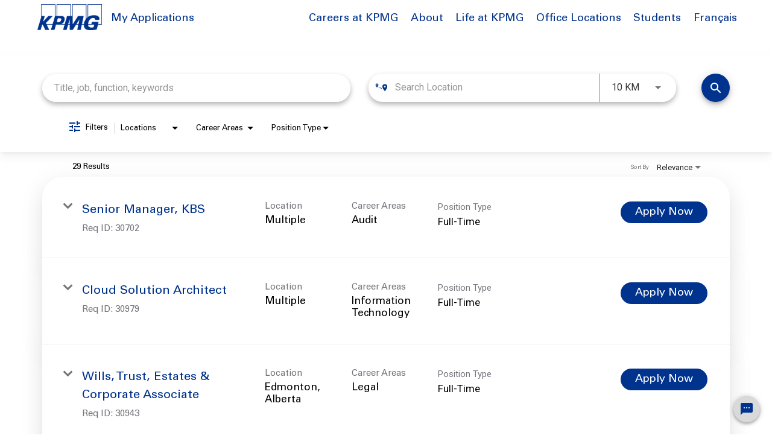

--- FILE ---
content_type: text/css
request_url: https://assets.jibecdn.com/prod/kpmgca/0.0.33/css/client.css
body_size: 90911
content:
.all-content .main-content,.home .home-branding,.home .home-content{position:relative;min-height:1px}.facet-listings a,.file-list,.job-listings a,.logout-btn,.navbar-brand,.navbar-brand:hover{color:#00b7f6}.search-bar-container .job-search-filters *,.search-results .mat-expansion-panel-header .apply-button,.search-results .mat-expansion-panel-header .job-result__categories,.search-results .mat-expansion-panel-header .job-result__location,.search-results .mat-expansion-panel-header .mat-expansion-panel-header-title,.search-results .read-more-button,.top-container{font-family:'Univers LT Std'!important}.b2-container .flickity-prev-next-button .arrow,.search-bar-container .job-search-filters svg,.search-bar-container .mat-form-field-prefix svg{fill:#00338d}.SKU-12 .tile-wrap .tile,.footer-social a:hover,.search-view-more-button a:hover{text-decoration:none}.carousel-inner>.item>a>img,.carousel-inner>.item>img,.thumbnail a>img,.thumbnail>img{display:block;width:100%\9;max-width:100%;height:auto}.form-horizontal .form-group-sm .form-control{height:30px;padding:5px 10px;font-size:12px;line-height:1.5;border-radius:3px}.btn-group-lg>.btn,.form-horizontal .form-group-lg .form-control{padding:10px 16px;font-size:18px;line-height:1.33;border-radius:6px}.form-horizontal .form-group-lg .form-control{height:46px}.btn-group-sm>.btn,.btn-group-xs>.btn{font-size:12px;line-height:1.5;border-radius:3px}.btn-group-sm>.btn{padding:5px 10px}.btn-group-xs>.btn{padding:1px 5px}.all-content .main-content,.home .home-branding,.home .home-content,.jibe-container{padding-left:15px;padding-right:15px}.all-content:after,.all-content:before,.btn-group-vertical>.btn-group:after,.btn-group-vertical>.btn-group:before,.btn-toolbar:after,.btn-toolbar:before,.container-fluid:after,.container-fluid:before,.container:after,.container:before,.dl-horizontal dd:after,.dl-horizontal dd:before,.form-horizontal .form-group:after,.form-horizontal .form-group:before,.modal-footer:after,.modal-footer:before,.nav:after,.nav:before,.navbar-collapse:after,.navbar-collapse:before,.navbar-header:after,.navbar-header:before,.navbar:after,.navbar:before,.pager:after,.pager:before,.panel-body:after,.panel-body:before,.row:after,.row:before{content:" ";display:table}.all-content .side-content-left,.all-content .side-content-right{display:none!important;position:relative;min-height:1px;padding-left:15px;padding-right:15px}.all-content:after,.btn-group-vertical>.btn-group:after,.btn-toolbar:after,.container-fluid:after,.container:after,.dl-horizontal dd:after,.form-horizontal .form-group:after,.modal-footer:after,.nav:after,.navbar-collapse:after,.navbar-header:after,.navbar:after,.pager:after,.panel-body:after,.row:after{clear:both}.all-content{margin-left:-15px;margin-right:-15px}@media (min-width:1200px){.all-content .main-content{float:left;width:75%}.all-content .side-content-left,.all-content .side-content-right{float:left;width:25%}.all-content .side-content-right{display:block!important}table.all-content .side-content-right{display:table}tr.all-content .side-content-right{display:table-row!important}td.all-content .side-content-right,th.all-content .side-content-right{display:table-cell!important}}.jibe-container{margin-right:auto;margin-left:auto}@media screen and (min-width:1200px){.jibe-container{width:1170px}}.pagination .active a{background-color:#00b7f6!important}.progress-container .progress .progress-bar{background-image:linear-gradient(to bottom,#00b7f6 0,#0091c3 100%);background-repeat:repeat-x;filter:progid:DXImageTransform.Microsoft.gradient(startColorstr='#ff00b7f6', endColorstr='#ff0091c3', GradientType=0)}.email-next.active,.email-next:active,.filter-btn.active,.filter-btn:active,.job-apply.active,.job-apply:active,.more-btn-container .more-btn.active,.more-btn-container .more-btn:active,.open>.dropdown-toggle.email-next,.open>.dropdown-toggle.filter-btn,.open>.dropdown-toggle.job-apply,.open>.dropdown-toggle.more-btn-container .more-btn,.open>.dropdown-toggle.preview-back,.open>.dropdown-toggle.preview-continue,.open>.dropdown-toggle.question-next-prev button,.open>.dropdown-toggle.resume-complete div a,.open>.dropdown-toggle.save-profile,.open>.dropdown-toggle.search-btn,.open>.dropdown-toggle.search-for-another,.open>.dropdown-toggle.upload .btn-cancel-resume,.open>.dropdown-toggle.upload .write-resume .write-resume-btn,.preview-back.active,.preview-back:active,.preview-continue.active,.preview-continue:active,.question-next-prev button.active,.question-next-prev button:active,.resume-complete div a.active,.resume-complete div a:active,.save-profile.active,.save-profile:active,.search-btn.active,.search-btn:active,.search-for-another.active,.search-for-another:active,.upload .btn-cancel-resume.active,.upload .btn-cancel-resume:active,.upload .write-resume .write-resume-btn.active,.upload .write-resume .write-resume-btn:active{background-image:none}.navbar .navbar-toggle .icon-bar{background-color:#105b63}.mobile-filters-search{background-color:#478fcc}.selected-filter .filter{border-color:#478fcc;background-color:transparent}.selected-filter .filter:hover{background-color:rgba(71,143,204,.5)}.did-you-mean .join-cc-btn,.language-notification-banner,.no-search-results .join-cc-btn,.pagination>li>.active,.pagination>li>a:hover{background-color:#478fcc}.selected-filter .filter:active{background-color:#478fcc;color:#fff}.selected-filter .filter:active .close{color:#fff}.filter-icon,.selected-filter .filter .close{color:#478fcc}.filter-icon:hover{color:#419cd7}.filter-icon:active{color:#2b79ab}.language-notification-banner .close__icon{color:#468ecc}.pagination>li>a{color:#478fcc}.did-you-mean .join-cc-btn:active,.did-you-mean .join-cc-btn:focus,.did-you-mean .join-cc-btn:hover,.no-search-results .join-cc-btn:active,.no-search-results .join-cc-btn:focus,.no-search-results .join-cc-btn:hover{background-color:#419cd7}.transparent-btn{border-color:#468ecc;color:#468ecc}@media screen and (min-width:768px){.job-result__data-label{color:#468ecc}}.job-result__apply-btn{background-color:#478fcc!important}.job-result__apply-btn:hover{background-color:#419cd7!important}.job-result__apply-btn:active{background-color:#2b79ab!important}.snap-drawer{background-color:#4b5461;box-shadow:inset -5px 0 6px #353b44!important}.menu-snap li{border-bottom:groove 4px #616d7e}.social-share-dd{background-color:#353b44}#page,.client-nav,.file-header,.header{background-color:#4d4d4d}#page .container:first-child{background-color:#fff}#mirrorFrame body{background-color:#fff!important}.confirmation,.email-container,.enter-email,.home,.profile,.provider-container,.questions-container,.upload-container{background-color:#fff}.resume-preview-content .header{background-color:#fff!important}.jobSearch .dd-select{border-top-color:#fafafb}.lightGray,.progress-container{background-color:#fafafb}.icon-skin{color:#000!important}.icon-skin-light{color:grey!important}.show-more-link a{color:#000}.dropdown{background-color:#f7fafd}@media (min-width:1200px){.home .home-content{float:left;width:33.33333333%}}@media (min-width:992px){.home .home-content{float:left;width:33.33333333%}.home .home-branding{float:left;width:66.66666667%}}@media (min-width:1200px){.home .home-branding{float:left;width:66.66666667%}}.btn-primary{background-color:#478fcc;border-radius:2px!important;color:#fff;border:none}.btn-primary:focus,.btn-primary:hover{background-color:#419cd7}.btn-primary:active{background-color:#2b79ab}.btn-primary:disabled{background-color:#478fcc!important}.more-btn-container .more-btn{background-color:#478fcc;border-radius:2px!important;color:#fff;border:none}.more-btn-container .more-btn.active,.more-btn-container .more-btn:active,.more-btn-container .more-btn:focus,.more-btn-container .more-btn:hover,.open>.dropdown-toggle.more-btn-container .more-btn{color:#fff;background-color:#3071a9;border-color:#285e8e}.more-btn-container .more-btn.disabled,.more-btn-container .more-btn.disabled.active,.more-btn-container .more-btn.disabled:active,.more-btn-container .more-btn.disabled:focus,.more-btn-container .more-btn.disabled:hover,.more-btn-container .more-btn[disabled],.more-btn-container .more-btn[disabled].active,.more-btn-container .more-btn[disabled]:active,.more-btn-container .more-btn[disabled]:focus,.more-btn-container .more-btn[disabled]:hover,fieldset[disabled] .more-btn-container .more-btn,fieldset[disabled] .more-btn-container .more-btn.active,fieldset[disabled] .more-btn-container .more-btn:active,fieldset[disabled] .more-btn-container .more-btn:focus,fieldset[disabled] .more-btn-container .more-btn:hover{background-color:#428bca;border-color:#357ebd}.more-btn-container .more-btn .badge{color:#428bca;background-color:#fff}.more-btn-container .more-btn:focus,.more-btn-container .more-btn:hover{background-color:#419cd7}.more-btn-container .more-btn:active{background-color:#2b79ab}.more-btn-container .more-btn:disabled{background-color:#478fcc!important}.question-next-prev button{background-color:#478fcc;border-radius:2px!important;color:#fff;border:none}.open>.dropdown-toggle.question-next-prev button,.question-next-prev button.active,.question-next-prev button:active,.question-next-prev button:focus,.question-next-prev button:hover{color:#fff;background-color:#3071a9;border-color:#285e8e}.question-next-prev button.disabled,.question-next-prev button.disabled.active,.question-next-prev button.disabled:active,.question-next-prev button.disabled:focus,.question-next-prev button.disabled:hover,.question-next-prev button[disabled],.question-next-prev button[disabled].active,.question-next-prev button[disabled]:active,.question-next-prev button[disabled]:focus,.question-next-prev button[disabled]:hover,fieldset[disabled] .question-next-prev button,fieldset[disabled] .question-next-prev button.active,fieldset[disabled] .question-next-prev button:active,fieldset[disabled] .question-next-prev button:focus,fieldset[disabled] .question-next-prev button:hover{background-color:#428bca;border-color:#357ebd}.question-next-prev button .badge{color:#428bca;background-color:#fff}.question-next-prev button:focus,.question-next-prev button:hover{background-color:#419cd7}.question-next-prev button:active{background-color:#2b79ab}.question-next-prev button:disabled{background-color:#478fcc!important}.resume-complete div a{background-color:#478fcc;border-radius:2px!important;color:#fff;border:none}.open>.dropdown-toggle.resume-complete div a,.resume-complete div a.active,.resume-complete div a:active,.resume-complete div a:focus,.resume-complete div a:hover{color:#fff;background-color:#3071a9;border-color:#285e8e}.resume-complete div a.disabled,.resume-complete div a.disabled.active,.resume-complete div a.disabled:active,.resume-complete div a.disabled:focus,.resume-complete div a.disabled:hover,.resume-complete div a[disabled],.resume-complete div a[disabled].active,.resume-complete div a[disabled]:active,.resume-complete div a[disabled]:focus,.resume-complete div a[disabled]:hover,fieldset[disabled] .resume-complete div a,fieldset[disabled] .resume-complete div a.active,fieldset[disabled] .resume-complete div a:active,fieldset[disabled] .resume-complete div a:focus,fieldset[disabled] .resume-complete div a:hover{background-color:#428bca;border-color:#357ebd}.resume-complete div a .badge{color:#428bca;background-color:#fff}.resume-complete div a:focus,.resume-complete div a:hover{background-color:#419cd7}.resume-complete div a:active{background-color:#2b79ab}.resume-complete div a:disabled{background-color:#478fcc!important}.upload .write-resume .write-resume-btn{background-color:#478fcc;border-radius:2px!important;color:#fff;border:none}.open>.dropdown-toggle.upload .write-resume .write-resume-btn,.upload .write-resume .write-resume-btn.active,.upload .write-resume .write-resume-btn:active,.upload .write-resume .write-resume-btn:focus,.upload .write-resume .write-resume-btn:hover{color:#fff;background-color:#3071a9;border-color:#285e8e}.upload .write-resume .write-resume-btn.disabled,.upload .write-resume .write-resume-btn.disabled.active,.upload .write-resume .write-resume-btn.disabled:active,.upload .write-resume .write-resume-btn.disabled:focus,.upload .write-resume .write-resume-btn.disabled:hover,.upload .write-resume .write-resume-btn[disabled],.upload .write-resume .write-resume-btn[disabled].active,.upload .write-resume .write-resume-btn[disabled]:active,.upload .write-resume .write-resume-btn[disabled]:focus,.upload .write-resume .write-resume-btn[disabled]:hover,fieldset[disabled] .upload .write-resume .write-resume-btn,fieldset[disabled] .upload .write-resume .write-resume-btn.active,fieldset[disabled] .upload .write-resume .write-resume-btn:active,fieldset[disabled] .upload .write-resume .write-resume-btn:focus,fieldset[disabled] .upload .write-resume .write-resume-btn:hover{background-color:#428bca;border-color:#357ebd}.upload .write-resume .write-resume-btn .badge{color:#428bca;background-color:#fff}.upload .write-resume .write-resume-btn:focus,.upload .write-resume .write-resume-btn:hover{background-color:#419cd7}.upload .write-resume .write-resume-btn:active{background-color:#2b79ab}.upload .write-resume .write-resume-btn:disabled{background-color:#478fcc!important}.upload .btn-cancel-resume{background-color:#478fcc;border-radius:2px!important;color:#fff;border:none}.open>.dropdown-toggle.upload .btn-cancel-resume,.upload .btn-cancel-resume.active,.upload .btn-cancel-resume:active,.upload .btn-cancel-resume:focus,.upload .btn-cancel-resume:hover{color:#fff;background-color:#3071a9;border-color:#285e8e}.upload .btn-cancel-resume.disabled,.upload .btn-cancel-resume.disabled.active,.upload .btn-cancel-resume.disabled:active,.upload .btn-cancel-resume.disabled:focus,.upload .btn-cancel-resume.disabled:hover,.upload .btn-cancel-resume[disabled],.upload .btn-cancel-resume[disabled].active,.upload .btn-cancel-resume[disabled]:active,.upload .btn-cancel-resume[disabled]:focus,.upload .btn-cancel-resume[disabled]:hover,fieldset[disabled] .upload .btn-cancel-resume,fieldset[disabled] .upload .btn-cancel-resume.active,fieldset[disabled] .upload .btn-cancel-resume:active,fieldset[disabled] .upload .btn-cancel-resume:focus,fieldset[disabled] .upload .btn-cancel-resume:hover{background-color:#428bca;border-color:#357ebd}.upload .btn-cancel-resume .badge{color:#428bca;background-color:#fff}.upload .btn-cancel-resume:focus,.upload .btn-cancel-resume:hover{background-color:#419cd7}.upload .btn-cancel-resume:active{background-color:#2b79ab}.upload .btn-cancel-resume:disabled{background-color:#478fcc!important}.email-next,.filter-btn,.job-apply,.preview-back,.preview-continue,.save-profile,.search-btn,.search-for-another{background-color:#478fcc;border-radius:2px!important;color:#fff;border:none}.email-next.active,.email-next:active,.email-next:focus,.email-next:hover,.filter-btn.active,.filter-btn:active,.filter-btn:focus,.filter-btn:hover,.job-apply.active,.job-apply:active,.job-apply:focus,.job-apply:hover,.open>.dropdown-toggle.email-next,.open>.dropdown-toggle.filter-btn,.open>.dropdown-toggle.job-apply,.open>.dropdown-toggle.preview-back,.open>.dropdown-toggle.preview-continue,.open>.dropdown-toggle.save-profile,.open>.dropdown-toggle.search-btn,.open>.dropdown-toggle.search-for-another,.preview-back.active,.preview-back:active,.preview-back:focus,.preview-back:hover,.preview-continue.active,.preview-continue:active,.preview-continue:focus,.preview-continue:hover,.save-profile.active,.save-profile:active,.save-profile:focus,.save-profile:hover,.search-btn.active,.search-btn:active,.search-btn:focus,.search-btn:hover,.search-for-another.active,.search-for-another:active,.search-for-another:focus,.search-for-another:hover{color:#fff;background-color:#3071a9;border-color:#285e8e}.email-next .badge,.filter-btn .badge,.job-apply .badge,.preview-back .badge,.preview-continue .badge,.save-profile .badge,.search-btn .badge,.search-for-another .badge{color:#428bca;background-color:#fff}.email-next:focus,.email-next:hover,.filter-btn:focus,.filter-btn:hover,.job-apply:focus,.job-apply:hover,.preview-back:focus,.preview-back:hover,.preview-continue:focus,.preview-continue:hover,.save-profile:focus,.save-profile:hover,.search-btn:focus,.search-btn:hover,.search-for-another:focus,.search-for-another:hover{background-color:#419cd7}.email-next:active,.filter-btn:active,.job-apply:active,.preview-back:active,.preview-continue:active,.save-profile:active,.search-btn:active,.search-for-another:active{background-color:#2b79ab}.email-next:disabled,.filter-btn:disabled,.job-apply:disabled,.preview-back:disabled,.preview-continue:disabled,.save-profile:disabled,.search-btn:disabled,.search-for-another:disabled{background-color:#478fcc!important}.search-btn button{background-color:#478fcc}.search-btn button:focus,.search-btn button:hover{background-color:#419cd7}.search-btn button:active{background-color:#2b79ab}@font-face{font-family:KPMG;src:url(../assets/fonts/KPMG-ExtralightItalic.eot);src:url(../assets/fonts/KPMG-ExtralightItalic.eot?#iefix) format('embedded-opentype'),url(../assets/fonts/KPMG-ExtralightItalic.woff2) format('woff2'),url(../assets/fonts/KPMG-ExtralightItalic.woff) format('woff'),url(../assets/fonts/KPMG-ExtralightItalic.ttf) format('truetype'),url(../assets/fonts/KPMG-ExtralightItalic.svg#KPMG-ExtralightItalic) format('svg');font-weight:200;font-style:italic}@font-face{font-family:KPMG;src:url(../assets/fonts/KPMG-Extralight.eot);src:url(../assets/fonts/KPMG-Extralight.eot?#iefix) format('embedded-opentype'),url(../assets/fonts/KPMG-Extralight.woff2) format('woff2'),url(../assets/fonts/KPMG-Extralight.woff) format('woff'),url(../assets/fonts/KPMG-Extralight.ttf) format('truetype'),url(../assets/fonts/KPMG-Extralight.svg#KPMG-Extralight) format('svg');font-weight:200;font-style:normal}@font-face{font-family:KPMG;src:url(../assets/fonts/KPMG-Light.eot);src:url(../assets/fonts/KPMG-Light.eot?#iefix) format('embedded-opentype'),url(../assets/fonts/KPMG-Light.woff2) format('woff2'),url(../assets/fonts/KPMG-Light.woff) format('woff'),url(../assets/fonts/KPMG-Light.ttf) format('truetype'),url(../assets/fonts/KPMG-Light.svg#KPMG-Light) format('svg');font-weight:300;font-style:normal}@font-face{font-family:KPMG;src:url(../assets/fonts/KPMG-LightItalic.eot);src:url(../assets/fonts/KPMG-LightItalic.eot?#iefix) format('embedded-opentype'),url(../assets/fonts/KPMG-LightItalic.woff2) format('woff2'),url(../assets/fonts/KPMG-LightItalic.woff) format('woff'),url(../assets/fonts/KPMG-LightItalic.ttf) format('truetype'),url(../assets/fonts/KPMG-LightItalic.svg#KPMG-LightItalic) format('svg');font-weight:300;font-style:italic}@font-face{font-family:'Univers LT Std';src:url(../assets/fonts/UniversLTStd-Bold.eot);src:url(../assets/fonts/UniversLTStd-Bold.eot?#iefix) format('embedded-opentype'),url(../assets/fonts/UniversLTStd-Bold.woff2) format('woff2'),url(../assets/fonts/UniversLTStd-Bold.woff) format('woff'),url(../assets/fonts/UniversLTStd-Bold.ttf) format('truetype'),url(../assets/fonts/UniversLTStd-Bold.svg#UniversLTStd-Bold) format('svg');font-weight:700;font-style:normal}@font-face{font-family:'Univers LT Std';src:url(../assets/fonts/UniversLTStd-Light.eot);src:url(../assets/fonts/UniversLTStd-Light.eot?#iefix) format('embedded-opentype'),url(../assets/fonts/UniversLTStd-Light.woff2) format('woff2'),url(../assets/fonts/UniversLTStd-Light.woff) format('woff'),url(../assets/fonts/UniversLTStd-Light.ttf) format('truetype'),url(../assets/fonts/UniversLTStd-Light.svg#UniversLTStd-Light) format('svg');font-weight:300;font-style:normal}@font-face{font-family:'Univers LT Std';src:url(../assets/fonts/UniversLTStd-LightObl.eot);src:url(../assets/fonts/UniversLTStd-LightObl.eot?#iefix) format('embedded-opentype'),url(../assets/fonts/UniversLTStd-LightObl.woff2) format('woff2'),url(../assets/fonts/UniversLTStd-LightObl.woff) format('woff'),url(../assets/fonts/UniversLTStd-LightObl.ttf) format('truetype'),url(../assets/fonts/UniversLTStd-LightObl.svg#UniversLTStd-LightObl) format('svg');font-weight:300;font-style:italic}@font-face{font-family:'Univers LT Std';src:url(../assets/fonts/UniversLTStd-Obl.eot);src:url(../assets/fonts/UniversLTStd-Obl.eot?#iefix) format('embedded-opentype'),url(../assets/fonts/UniversLTStd-Obl.woff2) format('woff2'),url(../assets/fonts/UniversLTStd-Obl.woff) format('woff'),url(../assets/fonts/UniversLTStd-Obl.ttf) format('truetype'),url(../assets/fonts/UniversLTStd-Obl.svg#UniversLTStd-Obl) format('svg');font-weight:400;font-style:italic}@font-face{font-family:'Univers LT Std';src:url(../assets/fonts/UniversLTStd.eot);src:url(../assets/fonts/UniversLTStd.eot?#iefix) format('embedded-opentype'),url(../assets/fonts/UniversLTStd.woff2) format('woff2'),url(../assets/fonts/UniversLTStd.woff) format('woff'),url(../assets/fonts/UniversLTStd.ttf) format('truetype'),url(../assets/fonts/UniversLTStd.svg#UniversLTStd) format('svg');font-weight:400;font-style:normal}.defaults h1,.defaults h2,.defaults h3,.defaults h4,.defaults p{margin:0;padding:0}.defaults h1{font-size:32px;text-shadow:1px 1px 5px #000}@media screen and (min-width:992px){.defaults h1{font-size:70px}}.defaults h2{font-size:20px}.defaults h3{font-size:30px;text-align:center}@media screen and (min-width:992px){.defaults h2{font-size:30px}.defaults h3{font-size:36px}.defaults h4{font-size:25px}}.defaults h4{font-size:25px;text-align:center}.defaults h5{font-size:12px}@media screen and (min-width:992px){.defaults h5{font-size:13px}}.defaults p{font-size:14px}@media screen and (min-width:992px){.defaults p{font-size:18px}.defaults li{font-size:11px}}.defaults li{font-size:11px}.home-search .recent-search-container,.home-search .search-label{display:none}@media screen and (min-width:768px){.home-search .search-btn{top:7px;right:1.5%}.home-search .search-btn .ui-button{border-radius:50%!important;width:50px;height:50px;background:#0091da}.home-search .search-btn .ui-button span{font-size:33px}}.home-search .ui-current-location:before{color:#0091da}.home-search .job-search{float:none;margin:0 auto}@media (min-width:768px){.home-search .job-search{width:100%;padding-top:15px;background:#efefef;margin-bottom:15px}}.banner-wrapper img{max-width:100%;width:100%}.search-bar-container .job-search-filters .mat-form-field-label{overflow:visible;top:18px}.search-bar-container .search-submit button{background:#00338d}.search-results .job-title-link,.search-results .read-more-button{color:#00338d}.search-results .apply-button{background:#00338d!important}.job-description-container #link-apply,.job-description-container .header-section :not(.fa),.job-description-container .main-description-section *,.job-description-container .social-container,.search-results .job-preview .inner-html-description p{font-family:'Univers LT Std'}.job-description-container .main-description-section .main-description-body a{color:#03338D}.job-description-container .main-description-section .main-description-body b,.job-description-container .main-description-section .main-description-body strong{font-weight:700}.job-description-container #link-apply{border-radius:50px!important;background:#00338d}#pixel-consent-container .third-party-consent-text a{color:#005eb8}#description-body strong{font-family:Arial!important}.SKU-12,.b2-container h3,.d1-container,.footer,.header-container,.sku-13{font-family:'Univers LT Std'}#description-body strong~br{content:""!important;display:block!important;margin-bottom:15px!important}#description-body p{margin:0!important;line-height:1.6!important}#description-body ul{margin:0!important}#description-body .ats-heading+br{display:none}@media (min-width:768px) and (max-width:992px){.search-btn{top:26px!important;right:.5%!important}}@media (min-width:768px){.search-btn.search-submit .search-button .search-button-text{display:none!important}.search-btn.search-submit .search-button .search-icon{display:block!important;margin-top:0!important;margin-left:-2px!important}}descriptions-body .main-description-section{padding-top:20px!important}descriptions-body .main-description-section #jobDescriptionHeading{display:none!important}.footer{border-top:2px solid #0091da}@media (min-width:768px){.footer{border-width:9px}}.footer-nav li,.footer-row{border-bottom:1px solid #f6f6f6}.footer-row{display:flex;justify-content:space-between;flex-wrap:wrap;align-items:flex-start}@media (min-width:768px){.footer-row{padding:15px 50px;align-items:center}}.footer-nav{display:flex;justify-content:center;flex-direction:column;width:50%;margin-bottom:0}.footer-nav li{padding:13px 5px;text-align:center;min-height:53px}@media (min-width:768px){.footer-nav{flex-direction:row;justify-content:flex-start}.footer-nav li{padding:0;border:none;text-align:left;min-height:auto}}.d1-container h3,.d1-container p,.footer>a{text-align:center}.footer-nav li a{color:#00338d;font-size:18px}.footer-social{width:50%;display:flex;justify-content:center;flex-direction:column;margin-bottom:0}@media (min-width:768px){.footer-nav li a{color:#767676;padding-right:38px}.footer-social{flex-direction:row;justify-content:flex-end}}.footer-social li{padding:10px 5px;border-bottom:1px solid #f6f6f6;border-left:1px solid #f6f6f6}.footer-social li:last-of-type{border-bottom:none}@media (min-width:768px){.footer-social li{padding:0 5px;border:none}}.footer-social a{width:32px;height:32px;border-radius:50%;display:flex;justify-content:center;align-items:center;font-size:22px;color:#fff;margin:0 auto}.footer-social a.fb{background:#3B5998}.footer-social a.li{background:#0077B5}.footer-social a.tw{background:#55ACEE}.footer-social a.yt{background:#CD201F}.footer-social a.in{background:radial-gradient(circle at 2% 126%,#fdf497 8%,#fdf497 3%,#fd5949 52%,#d6249f 71%,#285aeb 113%)}.footer>a{display:block;width:100%;padding:15px 5px;color:#767676}.internal-footer{display:none}.header-container{padding:7px 0;display:flex;justify-content:space-between;align-items:center;flex-wrap:wrap}@media (min-width:992px){.search-btn{top:7px!important}.header-container{padding:7px 47px}}.header-container .logo-holder{display:flex;display:-ms-flexbox;align-items:center;-webkit-align-items:center;-ms-flex-align:center}.header-container .logo-holder a{font-size:18px;color:#00338d;padding-left:15px}.header-container .logo-holder a:not(.logo){display:none}.header-container .logo{display:block;margin:0 auto}.header-container .logo img{max-height:34px}@media (min-width:992px){.header-container .logo-holder a:not(.logo){display:block}.header-container .logo{margin:0}.header-container .logo img{max-height:43px}}.header-container #snap-left{position:absolute;top:-1px;right:0}.header-container #snap-left .icon-bar{background:#00338d;height:3px;width:25px;transition:.3s ease-in}.header-container #snap-left .icon-bar:nth-of-type(2){-ms-transform-origin:10% 10%;transform-origin:10% 10%}.header-container #snap-left .icon-bar:nth-of-type(3){opacity:1}.header-container #snap-left .icon-bar:last-of-type{-ms-transform-origin:10% 90%;transform-origin:10% 90%}.header-container #snap-left.active .icon-bar{background:#6d2077}.header-container #snap-left.active .icon-bar:nth-of-type(2){-ms-transform:rotate(45deg);transform:rotate(45deg)}.header-container #snap-left.active .icon-bar:nth-of-type(3){opacity:0}.header-container #snap-left.active .icon-bar:last-of-type{-ms-transform:rotate(-45deg);transform:rotate(-45deg)}.header-container .header-nav{display:none}.header-container li{padding:20px 15px;border-bottom:1px solid #999}@media (min-width:992px){.header-container .header-nav{margin-bottom:0;display:flex;align-items:center;justify-content:flex-end}.header-container li{padding:0 10px;border:none}}@media (min-width:1200px){.header-container li{padding:0 10px}}.header-container li .dropdown-toggle{display:flex;justify-content:space-between;width:100%}.header-container li .dropdown-toggle .fa{font-size:24px;color:#00338d}.header-container li .dropdown-toggle:active{box-shadow:none}.header-container li .dropdown.show .dropdown-toggle .fa{color:#999;-ms-transform:rotate(180deg);transform:rotate(180deg)}.header-container li .dropdown-menu{transform:translate3d(0,0,0)!important;padding:0;position:static!important;margin:15px -15px -23px}@media (min-width:992px){.header-container li .dropdown-toggle{display:block;width:auto}.header-container li .dropdown-menu{position:absolute!important;padding:5px 0;transform:translate3d(-50px,24px,0)!important;margin:0}}.header-container li .dropdown-menu.show{float:none;box-shadow:none}.header-container li .dropdown-menu.show a{padding:20px 15px!important;border-bottom:1px solid #0091da;background:#f0f0f0}@media (min-width:1200px){.header-container li .dropdown-menu.show a{font-size:18px}}@media (min-width:992px){.header-container li .dropdown-menu.show a{color:#00338d!important;border:none;background:0 0}.header-container li .dropdown-menu.show{float:left;box-shadow:0 6px 12px rgba(0,0,0,.175)}}.header-container li .dropdown .dropdown-menu a,.header-container li a{padding:0;font-size:16px;color:#333}@media (min-width:992px){.header-container li .dropdown .dropdown-menu a,.header-container li a{color:#00338d!important}.header-container li .dropdown .dropdown-menu a span.fa,.header-container li a span.fa{display:none}.header-container .language .dropdown-item{text-align:center}.header-container .mobile-menu#header-nav--collapse{display:none!important}}.header-container li .dropdown .dropdown-menu a:hover,.header-container li a:hover{color:#00338d}.header-container li .dropdown .dropdown-menu a span.fa:before,.header-container li a span.fa:before{content:"\f078"}@media (max-width:991px){.header-container .language{padding:0}.header-container .language .dropdown-toggle{line-height:16px}.header-container .language #dropdownMenuLink{padding:20px 15px;align-items:center}.header-container .language .dropdown-menu.show{margin:0 0 -2px}}@media (min-width:1200px){.header-container li .dropdown .dropdown-menu a,.header-container li a{font-size:18px}.header-container .language .dropdown-menu.show{top:17px!important}}.header-container .language-switcher-dropdown-menu{display:none!important}.header-container .mobile-menu#header-nav--collapse{width:100%}.talentcommunity-page-en::before,.talentcommunity-page-fr::before{display:block;content:'';padding-top:25.62225476%;width:100%}.talentcommunity-page-en::before{background:url(../assets/kpmgca_en.jpeg) no-repeat;background-size:100%}.talentcommunity-page-fr::before{background:url(../assets/kpmgca_fr.jpeg) no-repeat;background-size:100%}.SKU-12,.g1-container{background-color:#fff}.a1-container .a1-caption img{max-width:100%;width:100%}.a1-container .a1-caption img:first-of-type{display:none}.d1-container{padding:50px 0}.d1-container h3{color:#00338d;margin-bottom:15px}@media (min-width:768px){.d1-container h3{font-size:30px}}@media (min-width:992px){.d1-container h3{font-size:40px}}@media (min-width:576px){.a1-container .a1-caption img:first-of-type{display:block}.a1-container .a1-caption img:last-of-type{display:none}.d1-container p{text-align:left}}.search-view-more-button{font-size:20px;text-align:center}.search-view-more-button a{color:#005eb8}.g1-container{width:100%;color:#000;display:flex;display:-ms-flexbox;flex-direction:column;-webkit-flex-direction:column;-ms-flex-direction:column;justify-content:center;-webkit-justify-content:center;-ms-flex-pack:center;align-items:center;-webkit-align-items:center;-ms-flex-align:center;padding:0 0 20px}.video{width:100%;max-width:1170px;background-position:center;background-size:cover;background-repeat:no-repeat}.b2-container .img,.b2-container img{max-width:220px;max-height:220px}.video__container{position:relative;width:100%;height:0;padding-top:56.25%}.video__embed{position:absolute;top:0;left:0;width:100%;height:100%}.SKU-12{text-align:center;padding:40px 15px;display:flex}.SKU-12 h2{color:#4d4d4d}.SKU-12 span{width:75%;margin:40px 0;font-size:20px;color:#fff}.SKU-12 .tile-wrap{display:flex;display:-ms-flexbox;flex-direction:row;-webkit-flex-direction:row;-ms-flex-direction:row;flex-wrap:wrap;-webkit-flex-wrap:wrap;-ms-flex-wrap:wrap;justify-content:space-between;-webkit-justify-content:space-between;-ms-flex-pack:justify;align-items:center;-webkit-align-items:center;-ms-flex-align:center;width:100%}.SKU-12 .tile-wrap .tile{width:100%;min-height:215px;height:215px;display:flex;display:-ms-flexbox;align-items:center;-webkit-align-items:center;-ms-flex-align:center;justify-content:center;-webkit-justify-content:center;-ms-flex-pack:center;margin:0 0 35px;box-sizing:border-box;position:relative}@media (min-width:576px){.SKU-12 .tile-wrap .tile{width:48%;min-height:250px;height:250px}}@media (min-width:900px){.SKU-12 .tile-wrap .tile{width:30%}}.SKU-12 .tile-wrap .tile:hover span{display:none}.SKU-12 .tile-wrap .tile:hover p{position:absolute;display:flex;flex-direction:column;-webkit-flex-direction:column;-ms-flex-direction:column;justify-content:center;-webkit-justify-content:center;-ms-flex-pack:center;background:rgba(0,0,0,.3);color:#fff;padding-left:10%;padding-right:10%;top:0;right:0;bottom:0;left:0}.SKU-12 .tile-wrap .tile p{display:none}.SKU-12 .tile-wrap .tile:first-of-type{background:#005eb8}.SKU-12 .tile-wrap .tile:nth-of-type(2){background:#0091da}.SKU-12 .tile-wrap .tile:nth-of-type(3){background:#483698}.SKU-12 .tile-wrap .tile:nth-of-type(4){background:#470a68}.SKU-12 .tile-wrap .tile:nth-of-type(5){background:#6d2077}.SKU-12 .tile-wrap .tile:last-of-type{background:#005eb8}.b2-container{padding:50px 15px 80px;margin-bottom:80px}.b2-container h3{margin-bottom:40px;font-size:30px;color:#00338d}@media (min-width:768px){.b2-container h3{font-size:40px}}.b2-container .b2-container__carousel{position:relative;outline:transparent}.b2-container .carousel-cell{display:flex;justify-content:center;align-items:center;width:100%;height:220px;padding:0 20px;margin:0 20px}@media (min-width:480px){.b2-container .carousel-cell{width:50%}}@media (min-width:992px){.b2-container .carousel-cell{width:25%}}.b2-container .img{background-size:contain;background-repeat:no-repeat;background-position:50% 50%;width:100%;height:100%}@media (min-width:1200px){.b2-container .flickity-enabled{margin:0 auto;width:1170px}}.b2-container .flickity-viewport{width:90%;margin:0 auto;overflow:hidden;position:relative}@media (min-width:480px){.b2-container .flickity-viewport{width:85%}}.b2-container .flickity-slider{position:absolute;width:100%;height:100%}.b2-container .flickity-prev-next-button{background:0 0;border:none;position:absolute;top:50%;-ms-transform:translateY(-50%);transform:translateY(-50%)}.b2-container .flickity-prev-next-button.previous{left:0}.b2-container .flickity-prev-next-button.next{right:0}@media (min-width:992px){.b2-container .flickity-prev-next-button.previous{left:20px}.b2-container .flickity-prev-next-button.next{right:20px}}.b2-container .flickity-prev-next-button:focus{box-shadow:none}.b2-container .flickity-prev-next-button svg{width:33px;height:140px;left:30%;top:30%}.b2-container .flickity-page-dots{list-style-type:none;padding:0;bottom:-120px;display:flex;justify-content:center;align-items:center;width:100%;position:absolute}.b2-container .flickity-page-dots .dot{width:16px;height:16px;background:#fff;border:2px solid #00338d;border-radius:10px;opacity:1;margin:0 6px}.b2-container .flickity-page-dots .dot.is-selected{background:#005eb8}.sku-13{padding-bottom:50px}.sku-13 .jibe-container{background:#005eb8;padding:50px 15px;z-index:3;margin:0 auto;text-align:center}.sku-13 .jibe-container h3{margin:0 0 10px;color:#fff}.sku-13 .jibe-container a{background:#0091da;color:#fff;font-size:18px;padding:10px 80px;transition:all .3s ease-in-out;min-width:400px;text-align:center}.sku-13 .jibe-container a:hover{color:#00338d;background:#fff;text-decoration:none}.sku-13 .jibe-container p{padding:0 0 30px;color:#fff;display:block;width:90%;margin:0 auto}
.mat-option,.mat-option.mat-active{color:rgba(0,0,0,.87)}@font-face{font-family:'Material Icons';font-style:normal;font-weight:400;src:url(MaterialIcons-Regular.eot);src:local('Material Icons'),local('MaterialIcons-Regular'),url(MaterialIcons-Regular.woff2) format('woff2'),url(MaterialIcons-Regular.woff) format('woff'),url(MaterialIcons-Regular.ttf) format('truetype')}.material-icons{font-family:'Material Icons';font-weight:400;font-style:normal;font-size:24px;display:inline-block;line-height:1;text-transform:none;letter-spacing:normal;word-wrap:normal;white-space:nowrap;direction:ltr;-webkit-font-smoothing:antialiased;text-rendering:optimizeLegibility;-moz-osx-font-smoothing:grayscale;font-feature-settings:'liga'}.mat-grid-tile-footer .mat-line,.mat-grid-tile-header .mat-line,.mat-list .mat-list-item .mat-line,.mat-list .mat-list-option .mat-line,.mat-list[dense] .mat-list-item .mat-line,.mat-list[dense] .mat-list-option .mat-line,.mat-nav-list .mat-list-item .mat-line,.mat-nav-list .mat-list-option .mat-line,.mat-nav-list[dense] .mat-list-item .mat-line,.mat-nav-list[dense] .mat-list-option .mat-line,.mat-selection-list .mat-list-item .mat-line,.mat-selection-list .mat-list-option .mat-line,.mat-selection-list[dense] .mat-list-item .mat-line,.mat-selection-list[dense] .mat-list-option .mat-line{display:block;overflow:hidden;box-sizing:border-box;white-space:nowrap;text-overflow:ellipsis}.mat-elevation-z0{box-shadow:0 0 0 0 rgba(0,0,0,.2),0 0 0 0 rgba(0,0,0,.14),0 0 0 0 rgba(0,0,0,.12)}.mat-elevation-z1{box-shadow:0 2px 1px -1px rgba(0,0,0,.2),0 1px 1px 0 rgba(0,0,0,.14),0 1px 3px 0 rgba(0,0,0,.12)}.mat-elevation-z2{box-shadow:0 3px 1px -2px rgba(0,0,0,.2),0 2px 2px 0 rgba(0,0,0,.14),0 1px 5px 0 rgba(0,0,0,.12)}.mat-elevation-z3{box-shadow:0 3px 3px -2px rgba(0,0,0,.2),0 3px 4px 0 rgba(0,0,0,.14),0 1px 8px 0 rgba(0,0,0,.12)}.mat-elevation-z4{box-shadow:0 2px 4px -1px rgba(0,0,0,.2),0 4px 5px 0 rgba(0,0,0,.14),0 1px 10px 0 rgba(0,0,0,.12)}.mat-elevation-z5{box-shadow:0 3px 5px -1px rgba(0,0,0,.2),0 5px 8px 0 rgba(0,0,0,.14),0 1px 14px 0 rgba(0,0,0,.12)}.mat-elevation-z6{box-shadow:0 3px 5px -1px rgba(0,0,0,.2),0 6px 10px 0 rgba(0,0,0,.14),0 1px 18px 0 rgba(0,0,0,.12)}.mat-elevation-z7{box-shadow:0 4px 5px -2px rgba(0,0,0,.2),0 7px 10px 1px rgba(0,0,0,.14),0 2px 16px 1px rgba(0,0,0,.12)}.mat-elevation-z8{box-shadow:0 5px 5px -3px rgba(0,0,0,.2),0 8px 10px 1px rgba(0,0,0,.14),0 3px 14px 2px rgba(0,0,0,.12)}.mat-elevation-z9{box-shadow:0 5px 6px -3px rgba(0,0,0,.2),0 9px 12px 1px rgba(0,0,0,.14),0 3px 16px 2px rgba(0,0,0,.12)}.mat-elevation-z10{box-shadow:0 6px 6px -3px rgba(0,0,0,.2),0 10px 14px 1px rgba(0,0,0,.14),0 4px 18px 3px rgba(0,0,0,.12)}.mat-elevation-z11{box-shadow:0 6px 7px -4px rgba(0,0,0,.2),0 11px 15px 1px rgba(0,0,0,.14),0 4px 20px 3px rgba(0,0,0,.12)}.mat-elevation-z12{box-shadow:0 7px 8px -4px rgba(0,0,0,.2),0 12px 17px 2px rgba(0,0,0,.14),0 5px 22px 4px rgba(0,0,0,.12)}.mat-elevation-z13{box-shadow:0 7px 8px -4px rgba(0,0,0,.2),0 13px 19px 2px rgba(0,0,0,.14),0 5px 24px 4px rgba(0,0,0,.12)}.mat-elevation-z14{box-shadow:0 7px 9px -4px rgba(0,0,0,.2),0 14px 21px 2px rgba(0,0,0,.14),0 5px 26px 4px rgba(0,0,0,.12)}.mat-elevation-z15{box-shadow:0 8px 9px -5px rgba(0,0,0,.2),0 15px 22px 2px rgba(0,0,0,.14),0 6px 28px 5px rgba(0,0,0,.12)}.mat-elevation-z16{box-shadow:0 8px 10px -5px rgba(0,0,0,.2),0 16px 24px 2px rgba(0,0,0,.14),0 6px 30px 5px rgba(0,0,0,.12)}.mat-elevation-z17{box-shadow:0 8px 11px -5px rgba(0,0,0,.2),0 17px 26px 2px rgba(0,0,0,.14),0 6px 32px 5px rgba(0,0,0,.12)}.mat-elevation-z18{box-shadow:0 9px 11px -5px rgba(0,0,0,.2),0 18px 28px 2px rgba(0,0,0,.14),0 7px 34px 6px rgba(0,0,0,.12)}.mat-elevation-z19{box-shadow:0 9px 12px -6px rgba(0,0,0,.2),0 19px 29px 2px rgba(0,0,0,.14),0 7px 36px 6px rgba(0,0,0,.12)}.mat-elevation-z20{box-shadow:0 10px 13px -6px rgba(0,0,0,.2),0 20px 31px 3px rgba(0,0,0,.14),0 8px 38px 7px rgba(0,0,0,.12)}.mat-elevation-z21{box-shadow:0 10px 13px -6px rgba(0,0,0,.2),0 21px 33px 3px rgba(0,0,0,.14),0 8px 40px 7px rgba(0,0,0,.12)}.mat-elevation-z22{box-shadow:0 10px 14px -6px rgba(0,0,0,.2),0 22px 35px 3px rgba(0,0,0,.14),0 8px 42px 7px rgba(0,0,0,.12)}.mat-elevation-z23{box-shadow:0 11px 14px -7px rgba(0,0,0,.2),0 23px 36px 3px rgba(0,0,0,.14),0 9px 44px 8px rgba(0,0,0,.12)}.mat-elevation-z24{box-shadow:0 11px 15px -7px rgba(0,0,0,.2),0 24px 38px 3px rgba(0,0,0,.14),0 9px 46px 8px rgba(0,0,0,.12)}.mat-calendar-body-today.mat-calendar-body-selected,.mat-datepicker-content.mat-accent .mat-calendar-body-today.mat-calendar-body-selected,.mat-datepicker-content.mat-warn .mat-calendar-body-today.mat-calendar-body-selected{box-shadow:inset 0 0 0 1px #fff}.mat-badge-content{font-weight:600;font-size:12px;font-family:Roboto,"Helvetica Neue",sans-serif}.mat-badge-small .mat-badge-content{font-size:6px}.mat-badge-large .mat-badge-content{font-size:24px}.mat-h1,.mat-headline,.mat-typography h1{font:400 24px/32px Roboto,"Helvetica Neue",sans-serif;margin:0 0 16px}.mat-h2,.mat-title,.mat-typography h2{font:500 20px/32px Roboto,"Helvetica Neue",sans-serif;margin:0 0 16px}.mat-h3,.mat-subheading-2,.mat-typography h3{font:400 16px/28px Roboto,"Helvetica Neue",sans-serif;margin:0 0 16px}.mat-h4,.mat-subheading-1,.mat-typography h4{font:400 15px/24px Roboto,"Helvetica Neue",sans-serif;margin:0 0 16px}.mat-h5,.mat-typography h5{font:400 11.62px/20px Roboto,"Helvetica Neue",sans-serif;margin:0 0 12px}.mat-h6,.mat-typography h6{font:400 9.38px/20px Roboto,"Helvetica Neue",sans-serif;margin:0 0 12px}.mat-body-2,.mat-body-strong{font:500 14px/24px Roboto,"Helvetica Neue",sans-serif}.mat-body,.mat-body-1,.mat-typography{font:400 14px/20px Roboto,"Helvetica Neue",sans-serif}.mat-body p,.mat-body-1 p,.mat-typography p{margin:0 0 12px}.mat-caption,.mat-small{font:400 12px/20px Roboto,"Helvetica Neue",sans-serif}.mat-display-4,.mat-typography .mat-display-4{font:300 112px/112px Roboto,"Helvetica Neue",sans-serif;margin:0 0 56px;letter-spacing:-.05em}.mat-display-3,.mat-typography .mat-display-3{font:400 56px/56px Roboto,"Helvetica Neue",sans-serif;margin:0 0 64px;letter-spacing:-.02em}.mat-display-2,.mat-typography .mat-display-2{font:400 45px/48px Roboto,"Helvetica Neue",sans-serif;margin:0 0 64px;letter-spacing:-.005em}.mat-display-1,.mat-typography .mat-display-1{font:400 34px/40px Roboto,"Helvetica Neue",sans-serif;margin:0 0 64px}.mat-bottom-sheet-container,.mat-button-toggle,.mat-calendar,.mat-card,.mat-checkbox,.mat-table{font-family:Roboto,"Helvetica Neue",sans-serif}.mat-bottom-sheet-container{font-size:16px;font-weight:400}.mat-button,.mat-fab,.mat-flat-button,.mat-icon-button,.mat-mini-fab,.mat-raised-button,.mat-stroked-button{font-family:Roboto,"Helvetica Neue",sans-serif;font-size:14px;font-weight:500}.mat-card-title{font-size:24px;font-weight:400}.mat-card-content,.mat-card-header .mat-card-title,.mat-card-subtitle{font-size:14px}.mat-checkbox-layout .mat-checkbox-label{line-height:24px}.mat-chip{font-size:13px;line-height:18px}.mat-chip .mat-chip-remove.mat-icon,.mat-chip .mat-chip-trailing-icon.mat-icon{font-size:18px}.mat-header-cell{font-size:12px;font-weight:500}.mat-cell,.mat-footer-cell{font-size:14px}.mat-calendar-body{font-size:13px}.mat-calendar-body-label,.mat-calendar-period-button{font-size:14px;font-weight:500}.mat-calendar-table-header th{font-size:11px;font-weight:400}.mat-dialog-title{font:500 20px/32px Roboto,"Helvetica Neue",sans-serif}.mat-expansion-panel-header{font-family:Roboto,"Helvetica Neue",sans-serif;font-size:15px;font-weight:400}.mat-expansion-panel-content{font:400 14px/20px Roboto,"Helvetica Neue",sans-serif}.mat-form-field,.mat-menu-item,.mat-paginator,.mat-paginator-page-size .mat-select-trigger,.mat-radio-button,.mat-select{font-family:Roboto,"Helvetica Neue",sans-serif}.mat-form-field{font-size:inherit;font-weight:400;line-height:1.125}.mat-form-field-wrapper{padding-bottom:1.34375em}.mat-form-field-prefix .mat-icon,.mat-form-field-suffix .mat-icon{font-size:150%;line-height:1.125}.mat-form-field-prefix .mat-icon-button,.mat-form-field-suffix .mat-icon-button{height:1.5em;width:1.5em}.mat-form-field-prefix .mat-icon-button .mat-icon,.mat-form-field-suffix .mat-icon-button .mat-icon{height:1.125em;line-height:1.125}.mat-form-field-infix{padding:.5em 0;border-top:.84375em solid transparent}.mat-form-field-can-float .mat-input-server:focus+.mat-form-field-label-wrapper .mat-form-field-label,.mat-form-field-can-float.mat-form-field-should-float .mat-form-field-label{transform:translateY(-1.34375em) scale(.75);width:133.3333333333%}.mat-form-field-can-float .mat-input-server[label]:not(:label-shown)+.mat-form-field-label-wrapper .mat-form-field-label{transform:translateY(-1.34374em) scale(.75);width:133.3333433333%}.mat-form-field-label-wrapper{top:-.84375em;padding-top:.84375em}.mat-form-field-label{top:1.34375em}.mat-form-field-underline{bottom:1.34375em}.mat-form-field-subscript-wrapper{font-size:75%;margin-top:.6666666667em;top:calc(100% - 1.7916666667em)}.mat-form-field-appearance-legacy .mat-form-field-wrapper{padding-bottom:1.25em}.mat-form-field-appearance-legacy .mat-form-field-infix{padding:.4375em 0}.mat-form-field-appearance-legacy.mat-form-field-can-float .mat-input-server:focus+.mat-form-field-label-wrapper .mat-form-field-label,.mat-form-field-appearance-legacy.mat-form-field-can-float.mat-form-field-should-float .mat-form-field-label{transform:translateY(-1.28125em) scale(.75) perspective(100px) translateZ(0);-ms-transform:translateY(-1.28125em) scale(.75);width:133.3333333333%}.mat-form-field-appearance-legacy.mat-form-field-can-float .mat-form-field-autofill-control:-webkit-autofill+.mat-form-field-label-wrapper .mat-form-field-label{transform:translateY(-1.28125em) scale(.75) perspective(100px) translateZ(0);-ms-transform:translateY(-1.28124em) scale(.75);width:133.3333433333%}.mat-form-field-appearance-legacy.mat-form-field-can-float .mat-input-server[label]:not(:label-shown)+.mat-form-field-label-wrapper .mat-form-field-label{transform:translateY(-1.28125em) scale(.75) perspective(100px) translateZ(0);-ms-transform:translateY(-1.28123em) scale(.75);width:133.3333533333%}.mat-form-field-appearance-legacy .mat-form-field-label{top:1.28125em}.mat-form-field-appearance-legacy .mat-form-field-underline{bottom:1.25em}.mat-form-field-appearance-legacy .mat-form-field-subscript-wrapper{margin-top:.5416666667em;top:calc(100% - 1.6666666667em)}.mat-form-field-appearance-fill .mat-form-field-infix{padding:.25em 0 .75em}.mat-form-field-appearance-fill .mat-form-field-label{top:1.09375em;margin-top:-.5em}.mat-form-field-appearance-fill.mat-form-field-can-float .mat-input-server:focus+.mat-form-field-label-wrapper .mat-form-field-label,.mat-form-field-appearance-fill.mat-form-field-can-float.mat-form-field-should-float .mat-form-field-label{transform:translateY(-.59375em) scale(.75);width:133.3333333333%}.mat-form-field-appearance-fill.mat-form-field-can-float .mat-input-server[label]:not(:label-shown)+.mat-form-field-label-wrapper .mat-form-field-label{transform:translateY(-.59374em) scale(.75);width:133.3333433333%}.mat-form-field-appearance-outline .mat-form-field-infix{padding:1em 0}.mat-form-field-appearance-outline .mat-form-field-outline{bottom:1.34375em}.mat-form-field-appearance-outline .mat-form-field-label{top:1.84375em;margin-top:-.25em}.mat-form-field-appearance-outline.mat-form-field-can-float .mat-input-server:focus+.mat-form-field-label-wrapper .mat-form-field-label,.mat-form-field-appearance-outline.mat-form-field-can-float.mat-form-field-should-float .mat-form-field-label{transform:translateY(-1.59375em) scale(.75);width:133.3333333333%}.mat-form-field-appearance-outline.mat-form-field-can-float .mat-input-server[label]:not(:label-shown)+.mat-form-field-label-wrapper .mat-form-field-label{transform:translateY(-1.59374em) scale(.75);width:133.3333433333%}.mat-grid-tile-footer,.mat-grid-tile-header{font-size:14px}.mat-grid-tile-footer .mat-line:nth-child(n+2),.mat-grid-tile-header .mat-line:nth-child(n+2){font-size:12px}input.mat-input-element{margin-top:-.0625em}.mat-menu-item{font-size:16px;font-weight:400}.mat-paginator,.mat-paginator-page-size .mat-select-trigger{font-size:12px}.mat-select-trigger{height:1.125em}.mat-slide-toggle-content{font:400 14px/20px Roboto,"Helvetica Neue",sans-serif}.mat-slider-thumb-label-text,.mat-stepper-horizontal,.mat-stepper-vertical,.mat-tab-group,.mat-tab-label,.mat-tab-link{font-family:Roboto,"Helvetica Neue",sans-serif}.mat-slider-thumb-label-text{font-size:12px;font-weight:500}.mat-step-label{font-size:14px;font-weight:400}.mat-step-label-selected,.mat-tab-label,.mat-tab-link{font-size:14px;font-weight:500}.mat-toolbar,.mat-toolbar h1,.mat-toolbar h2,.mat-toolbar h3,.mat-toolbar h4,.mat-toolbar h5,.mat-toolbar h6{font:500 20px/32px Roboto,"Helvetica Neue",sans-serif;margin:0}.mat-list .mat-subheader,.mat-list-item,.mat-list-option,.mat-nav-list .mat-subheader,.mat-option,.mat-selection-list .mat-subheader,.mat-tooltip{font-family:Roboto,"Helvetica Neue",sans-serif}.mat-tooltip{font-size:10px;padding-top:6px;padding-bottom:6px}.mat-tooltip-handset{font-size:14px;padding-top:9px;padding-bottom:9px}.mat-list .mat-list-item,.mat-nav-list .mat-list-item,.mat-selection-list .mat-list-item{font-size:16px}.mat-list .mat-list-item .mat-line:nth-child(n+2),.mat-nav-list .mat-list-item .mat-line:nth-child(n+2),.mat-selection-list .mat-list-item .mat-line:nth-child(n+2){font-size:14px}.mat-list .mat-list-option,.mat-nav-list .mat-list-option,.mat-selection-list .mat-list-option{font-size:16px}.mat-list .mat-list-option .mat-line:nth-child(n+2),.mat-nav-list .mat-list-option .mat-line:nth-child(n+2),.mat-selection-list .mat-list-option .mat-line:nth-child(n+2){font-size:14px}.mat-list .mat-subheader,.mat-nav-list .mat-subheader,.mat-selection-list .mat-subheader{font-size:14px;font-weight:500}.mat-list[dense] .mat-list-item,.mat-list[dense] .mat-list-item .mat-line:nth-child(n+2),.mat-list[dense] .mat-list-option,.mat-list[dense] .mat-list-option .mat-line:nth-child(n+2),.mat-nav-list[dense] .mat-list-item,.mat-nav-list[dense] .mat-list-item .mat-line:nth-child(n+2),.mat-nav-list[dense] .mat-list-option,.mat-nav-list[dense] .mat-list-option .mat-line:nth-child(n+2),.mat-selection-list[dense] .mat-list-item,.mat-selection-list[dense] .mat-list-item .mat-line:nth-child(n+2),.mat-selection-list[dense] .mat-list-option,.mat-selection-list[dense] .mat-list-option .mat-line:nth-child(n+2){font-size:12px}.mat-list[dense] .mat-subheader,.mat-nav-list[dense] .mat-subheader,.mat-selection-list[dense] .mat-subheader{font-family:Roboto,"Helvetica Neue",sans-serif;font-size:12px;font-weight:500}.mat-option{font-size:16px}.mat-optgroup-label{font:500 14px/24px Roboto,"Helvetica Neue",sans-serif}.mat-simple-snackbar{font-family:Roboto,"Helvetica Neue",sans-serif;font-size:14px}.mat-simple-snackbar-action{line-height:1;font-family:inherit;font-size:inherit;font-weight:500}.mat-ripple{overflow:hidden}@media screen and (-ms-high-contrast:active){.mat-ripple{display:none}}.mat-ripple.mat-ripple-unbounded{overflow:visible}.mat-ripple-element{position:absolute;border-radius:50%;pointer-events:none;transition:opacity,transform 0s cubic-bezier(0,0,.2,1);transform:scale(0)}.cdk-visually-hidden{border:0;clip:rect(0 0 0 0);height:1px;margin:-1px;overflow:hidden;padding:0;position:absolute;width:1px;outline:0;-webkit-appearance:none;-moz-appearance:none}.cdk-global-overlay-wrapper,.cdk-overlay-container{pointer-events:none;top:0;left:0;height:100%;width:100%}.cdk-overlay-container{position:fixed;z-index:1000}.cdk-overlay-container:empty{display:none}.cdk-global-overlay-wrapper,.cdk-overlay-pane{position:absolute;z-index:1000;display:flex}.cdk-overlay-pane{pointer-events:auto;box-sizing:border-box;max-width:100%;max-height:100%}.cdk-overlay-backdrop{position:absolute;top:0;bottom:0;left:0;right:0;z-index:1000;pointer-events:auto;-webkit-tap-highlight-color:transparent;transition:opacity .4s cubic-bezier(.25,.8,.25,1);opacity:0}.cdk-overlay-backdrop.cdk-overlay-backdrop-showing{opacity:1}@media screen and (-ms-high-contrast:active){.cdk-overlay-backdrop.cdk-overlay-backdrop-showing{opacity:.6}}.cdk-overlay-dark-backdrop{background:rgba(0,0,0,.288)}.cdk-overlay-transparent-backdrop,.cdk-overlay-transparent-backdrop.cdk-overlay-backdrop-showing{opacity:0}.cdk-overlay-connected-position-bounding-box{position:absolute;z-index:1000;display:flex;flex-direction:column;min-width:1px;min-height:1px}.mat-badge-hidden .mat-badge-content,.mat-theme-loaded-marker{display:none}.cdk-global-scrollblock{position:fixed;width:100%;overflow-y:scroll}.cdk-text-field-autofill-monitored:-webkit-autofill{animation-name:cdk-text-field-autofill-start}.cdk-text-field-autofill-monitored:not(:-webkit-autofill){animation-name:cdk-text-field-autofill-end}textarea.cdk-textarea-autosize{resize:none}textarea.cdk-textarea-autosize-measuring{height:auto!important;overflow:hidden!important;padding:2px 0!important;box-sizing:content-box!important}.mat-ripple-element{background-color:rgba(0,0,0,.1)}.mat-option.mat-active,.mat-option.mat-selected:not(.mat-option-multiple):not(.mat-option-disabled),.mat-option:focus:not(.mat-option-disabled),.mat-option:hover:not(.mat-option-disabled){background:rgba(0,0,0,.04)}.mat-option.mat-option-disabled{color:rgba(0,0,0,.38)}.mat-primary .mat-option.mat-selected:not(.mat-option-disabled){color:#233a49}.mat-accent .mat-option.mat-selected:not(.mat-option-disabled){color:#00afdb}.mat-warn .mat-option.mat-selected:not(.mat-option-disabled){color:#f44336}.mat-optgroup-label{color:rgba(0,0,0,.54)}.mat-optgroup-disabled .mat-optgroup-label{color:rgba(0,0,0,.38)}.mat-pseudo-checkbox{color:rgba(0,0,0,.54)}.mat-pseudo-checkbox::after{color:#fafafa}.mat-app-background,.mat-autocomplete-panel .mat-option.mat-selected:not(.mat-active):not(:hover):not(.mat-option-disabled){color:rgba(0,0,0,.87)}.mat-accent .mat-pseudo-checkbox-checked,.mat-accent .mat-pseudo-checkbox-indeterminate,.mat-pseudo-checkbox-checked,.mat-pseudo-checkbox-indeterminate{background:#00afdb}.mat-primary .mat-pseudo-checkbox-checked,.mat-primary .mat-pseudo-checkbox-indeterminate{background:#233a49}.mat-warn .mat-pseudo-checkbox-checked,.mat-warn .mat-pseudo-checkbox-indeterminate{background:#f44336}.mat-pseudo-checkbox-checked.mat-pseudo-checkbox-disabled,.mat-pseudo-checkbox-indeterminate.mat-pseudo-checkbox-disabled{background:#b0b0b0}.mat-app-background{background-color:#fafafa}.mat-autocomplete-panel{background:#fff;color:rgba(0,0,0,.87)}.mat-autocomplete-panel .mat-option.mat-selected:not(.mat-active):not(:hover){background:#fff}.mat-badge-content{color:#fff;background:#233a49}.mat-badge-accent .mat-badge-content{background:#00afdb;color:#fff}.mat-badge-warn .mat-badge-content{color:#fff;background:#f44336}.mat-badge{position:relative}.mat-badge-content{position:absolute;text-align:center;display:inline-block;border-radius:50%;transition:transform .2s ease-in-out;transform:scale(.6);overflow:hidden;white-space:nowrap;text-overflow:ellipsis;pointer-events:none}.mat-badge-content.mat-badge-active{transform:none}.mat-badge-small .mat-badge-content{width:16px;height:16px;line-height:16px}.mat-badge-small.mat-badge-above .mat-badge-content{top:-8px}.mat-badge-small.mat-badge-below .mat-badge-content{bottom:-8px}.mat-badge-small.mat-badge-before{margin-left:16px}.mat-badge-small.mat-badge-before .mat-badge-content{left:-16px}[dir=rtl] .mat-badge-small.mat-badge-before{margin-left:0;margin-right:16px}[dir=rtl] .mat-badge-small.mat-badge-before .mat-badge-content{left:auto;right:-16px}.mat-badge-small.mat-badge-after{margin-right:16px}.mat-badge-small.mat-badge-after .mat-badge-content{right:-16px}[dir=rtl] .mat-badge-small.mat-badge-after{margin-right:0;margin-left:16px}[dir=rtl] .mat-badge-small.mat-badge-after .mat-badge-content{right:auto;left:-16px}.mat-badge-small.mat-badge-overlap.mat-badge-before{margin-left:8px}.mat-badge-small.mat-badge-overlap.mat-badge-before .mat-badge-content{left:-8px}[dir=rtl] .mat-badge-small.mat-badge-overlap.mat-badge-before{margin-left:0;margin-right:8px}[dir=rtl] .mat-badge-small.mat-badge-overlap.mat-badge-before .mat-badge-content{left:auto;right:-8px}.mat-badge-small.mat-badge-overlap.mat-badge-after{margin-right:8px}.mat-badge-small.mat-badge-overlap.mat-badge-after .mat-badge-content{right:-8px}[dir=rtl] .mat-badge-small.mat-badge-overlap.mat-badge-after{margin-right:0;margin-left:16px}[dir=rtl] .mat-badge-small.mat-badge-overlap.mat-badge-after .mat-badge-content{right:auto;left:-8px}.mat-badge-medium .mat-badge-content{width:22px;height:22px;line-height:22px}.mat-badge-medium.mat-badge-above .mat-badge-content{top:-11px}.mat-badge-medium.mat-badge-below .mat-badge-content{bottom:-11px}.mat-badge-medium.mat-badge-before{margin-left:22px}.mat-badge-medium.mat-badge-before .mat-badge-content{left:-22px}[dir=rtl] .mat-badge-medium.mat-badge-before{margin-left:0;margin-right:22px}[dir=rtl] .mat-badge-medium.mat-badge-before .mat-badge-content{left:auto;right:-22px}.mat-badge-medium.mat-badge-after{margin-right:22px}.mat-badge-medium.mat-badge-after .mat-badge-content{right:-22px}[dir=rtl] .mat-badge-medium.mat-badge-after{margin-right:0;margin-left:22px}[dir=rtl] .mat-badge-medium.mat-badge-after .mat-badge-content{right:auto;left:-22px}.mat-badge-medium.mat-badge-overlap.mat-badge-before{margin-left:11px}.mat-badge-medium.mat-badge-overlap.mat-badge-before .mat-badge-content{left:-11px}[dir=rtl] .mat-badge-medium.mat-badge-overlap.mat-badge-before{margin-left:0;margin-right:11px}[dir=rtl] .mat-badge-medium.mat-badge-overlap.mat-badge-before .mat-badge-content{left:auto;right:-11px}.mat-badge-medium.mat-badge-overlap.mat-badge-after{margin-right:11px}.mat-badge-medium.mat-badge-overlap.mat-badge-after .mat-badge-content{right:-11px}[dir=rtl] .mat-badge-medium.mat-badge-overlap.mat-badge-after{margin-right:0;margin-left:22px}[dir=rtl] .mat-badge-medium.mat-badge-overlap.mat-badge-after .mat-badge-content{right:auto;left:-11px}.mat-badge-large .mat-badge-content{width:28px;height:28px;line-height:28px}@media screen and (-ms-high-contrast:active){.mat-badge-large .mat-badge-content,.mat-badge-medium .mat-badge-content,.mat-badge-small .mat-badge-content{outline:solid 1px;border-radius:0}}.mat-badge-large.mat-badge-above .mat-badge-content{top:-14px}.mat-badge-large.mat-badge-below .mat-badge-content{bottom:-14px}.mat-badge-large.mat-badge-before{margin-left:28px}.mat-badge-large.mat-badge-before .mat-badge-content{left:-28px}[dir=rtl] .mat-badge-large.mat-badge-before{margin-left:0;margin-right:28px}[dir=rtl] .mat-badge-large.mat-badge-before .mat-badge-content{left:auto;right:-28px}.mat-badge-large.mat-badge-after{margin-right:28px}.mat-badge-large.mat-badge-after .mat-badge-content{right:-28px}[dir=rtl] .mat-badge-large.mat-badge-after{margin-right:0;margin-left:28px}[dir=rtl] .mat-badge-large.mat-badge-after .mat-badge-content{right:auto;left:-28px}.mat-badge-large.mat-badge-overlap.mat-badge-before{margin-left:14px}.mat-badge-large.mat-badge-overlap.mat-badge-before .mat-badge-content{left:-14px}[dir=rtl] .mat-badge-large.mat-badge-overlap.mat-badge-before{margin-left:0;margin-right:14px}[dir=rtl] .mat-badge-large.mat-badge-overlap.mat-badge-before .mat-badge-content{left:auto;right:-14px}.mat-badge-large.mat-badge-overlap.mat-badge-after{margin-right:14px}.mat-badge-large.mat-badge-overlap.mat-badge-after .mat-badge-content{right:-14px}[dir=rtl] .mat-badge-large.mat-badge-overlap.mat-badge-after{margin-right:0;margin-left:28px}[dir=rtl] .mat-badge-large.mat-badge-overlap.mat-badge-after .mat-badge-content{right:auto;left:-14px}.mat-bottom-sheet-container{background:#fff;color:rgba(0,0,0,.87)}.mat-button,.mat-icon-button,.mat-stroked-button{color:inherit;background:0 0}.mat-button.mat-primary,.mat-icon-button.mat-primary,.mat-stroked-button.mat-primary{color:#233a49}.mat-button.mat-accent,.mat-icon-button.mat-accent,.mat-stroked-button.mat-accent{color:#00afdb}.mat-button.mat-warn,.mat-icon-button.mat-warn,.mat-stroked-button.mat-warn{color:#f44336}.mat-button.mat-accent[disabled],.mat-button.mat-primary[disabled],.mat-button.mat-warn[disabled],.mat-button[disabled][disabled],.mat-icon-button.mat-accent[disabled],.mat-icon-button.mat-primary[disabled],.mat-icon-button.mat-warn[disabled],.mat-icon-button[disabled][disabled],.mat-stroked-button.mat-accent[disabled],.mat-stroked-button.mat-primary[disabled],.mat-stroked-button.mat-warn[disabled],.mat-stroked-button[disabled][disabled]{color:rgba(0,0,0,.26)}.mat-button.mat-primary .mat-button-focus-overlay,.mat-icon-button.mat-primary .mat-button-focus-overlay,.mat-stroked-button.mat-primary .mat-button-focus-overlay{background-color:rgba(35,58,73,.12)}.mat-button.mat-accent .mat-button-focus-overlay,.mat-icon-button.mat-accent .mat-button-focus-overlay,.mat-stroked-button.mat-accent .mat-button-focus-overlay{background-color:rgba(0,175,219,.12)}.mat-button.mat-warn .mat-button-focus-overlay,.mat-icon-button.mat-warn .mat-button-focus-overlay,.mat-stroked-button.mat-warn .mat-button-focus-overlay{background-color:rgba(244,67,54,.12)}.mat-button[disabled] .mat-button-focus-overlay,.mat-icon-button[disabled] .mat-button-focus-overlay,.mat-stroked-button[disabled] .mat-button-focus-overlay{background-color:transparent}.mat-button.mat-primary .mat-ripple-element,.mat-icon-button.mat-primary .mat-ripple-element,.mat-stroked-button.mat-primary .mat-ripple-element{background-color:rgba(35,58,73,.1)}.mat-button.mat-accent .mat-ripple-element,.mat-icon-button.mat-accent .mat-ripple-element,.mat-stroked-button.mat-accent .mat-ripple-element{background-color:rgba(0,175,219,.1)}.mat-button.mat-warn .mat-ripple-element,.mat-icon-button.mat-warn .mat-ripple-element,.mat-stroked-button.mat-warn .mat-ripple-element{background-color:rgba(244,67,54,.1)}.mat-fab,.mat-flat-button,.mat-mini-fab,.mat-raised-button{color:rgba(0,0,0,.87);background-color:#fff}.mat-fab.mat-accent,.mat-fab.mat-primary,.mat-fab.mat-warn,.mat-flat-button.mat-accent,.mat-flat-button.mat-primary,.mat-flat-button.mat-warn,.mat-mini-fab.mat-accent,.mat-mini-fab.mat-primary,.mat-mini-fab.mat-warn,.mat-raised-button.mat-accent,.mat-raised-button.mat-primary,.mat-raised-button.mat-warn{color:#fff}.mat-fab.mat-primary,.mat-flat-button.mat-primary,.mat-mini-fab.mat-primary,.mat-raised-button.mat-primary{background-color:#233a49}.mat-fab.mat-accent,.mat-flat-button.mat-accent,.mat-mini-fab.mat-accent,.mat-raised-button.mat-accent{background-color:#00afdb}.mat-fab.mat-warn,.mat-flat-button.mat-warn,.mat-mini-fab.mat-warn,.mat-raised-button.mat-warn{background-color:#f44336}.mat-fab.mat-accent[disabled],.mat-fab.mat-primary[disabled],.mat-fab.mat-warn[disabled],.mat-fab[disabled][disabled],.mat-flat-button.mat-accent[disabled],.mat-flat-button.mat-primary[disabled],.mat-flat-button.mat-warn[disabled],.mat-flat-button[disabled][disabled],.mat-mini-fab.mat-accent[disabled],.mat-mini-fab.mat-primary[disabled],.mat-mini-fab.mat-warn[disabled],.mat-mini-fab[disabled][disabled],.mat-raised-button.mat-accent[disabled],.mat-raised-button.mat-primary[disabled],.mat-raised-button.mat-warn[disabled],.mat-raised-button[disabled][disabled]{color:rgba(0,0,0,.26);background-color:rgba(0,0,0,.12)}.mat-fab.mat-accent .mat-ripple-element,.mat-fab.mat-primary .mat-ripple-element,.mat-fab.mat-warn .mat-ripple-element,.mat-flat-button.mat-accent .mat-ripple-element,.mat-flat-button.mat-primary .mat-ripple-element,.mat-flat-button.mat-warn .mat-ripple-element,.mat-mini-fab.mat-accent .mat-ripple-element,.mat-mini-fab.mat-primary .mat-ripple-element,.mat-mini-fab.mat-warn .mat-ripple-element,.mat-raised-button.mat-accent .mat-ripple-element,.mat-raised-button.mat-primary .mat-ripple-element,.mat-raised-button.mat-warn .mat-ripple-element{background-color:rgba(255,255,255,.1)}.mat-icon-button.mat-primary .mat-ripple-element{background-color:rgba(35,58,73,.2)}.mat-icon-button.mat-accent .mat-ripple-element{background-color:rgba(0,175,219,.2)}.mat-icon-button.mat-warn .mat-ripple-element{background-color:rgba(244,67,54,.2)}.mat-button-toggle{color:rgba(0,0,0,.38)}.mat-button-toggle .mat-button-toggle-focus-overlay{background-color:rgba(0,0,0,.12)}.mat-button-toggle-checked{background-color:#e0e0e0;color:rgba(0,0,0,.54)}.mat-button-toggle-disabled{background-color:#eee;color:rgba(0,0,0,.26)}.mat-button-toggle-disabled.mat-button-toggle-checked{background-color:#bdbdbd}.mat-card{background:#fff;color:rgba(0,0,0,.87)}.mat-card-subtitle{color:rgba(0,0,0,.54)}.mat-checkbox-frame{border-color:rgba(0,0,0,.54)}.mat-checkbox-checkmark{fill:#fafafa}.mat-checkbox-checkmark-path{stroke:#fafafa!important}.mat-checkbox-mixedmark{background-color:#fafafa}.mat-checkbox-checked.mat-primary .mat-checkbox-background,.mat-checkbox-indeterminate.mat-primary .mat-checkbox-background{background-color:#233a49}.mat-checkbox-checked.mat-accent .mat-checkbox-background,.mat-checkbox-indeterminate.mat-accent .mat-checkbox-background{background-color:#00afdb}.mat-checkbox-checked.mat-warn .mat-checkbox-background,.mat-checkbox-indeterminate.mat-warn .mat-checkbox-background{background-color:#f44336}.mat-checkbox-disabled.mat-checkbox-checked .mat-checkbox-background,.mat-checkbox-disabled.mat-checkbox-indeterminate .mat-checkbox-background{background-color:#b0b0b0}.mat-checkbox-disabled:not(.mat-checkbox-checked) .mat-checkbox-frame{border-color:#b0b0b0}.mat-checkbox-disabled .mat-checkbox-label{color:#b0b0b0}.mat-checkbox:not(.mat-checkbox-disabled).mat-primary .mat-checkbox-ripple .mat-ripple-element{background-color:rgba(35,58,73,.26)}.mat-checkbox:not(.mat-checkbox-disabled).mat-accent .mat-checkbox-ripple .mat-ripple-element{background-color:rgba(0,175,219,.26)}.mat-checkbox:not(.mat-checkbox-disabled).mat-warn .mat-checkbox-ripple .mat-ripple-element{background-color:rgba(244,67,54,.26)}.mat-chip.mat-standard-chip{background-color:#e0e0e0;color:rgba(0,0,0,.87)}.mat-chip.mat-standard-chip .mat-chip-remove{color:rgba(0,0,0,.87);opacity:.4}.mat-chip.mat-standard-chip .mat-chip-remove:hover{opacity:.54}.mat-chip.mat-standard-chip.mat-chip-selected.mat-primary{background-color:#233a49;color:#fff}.mat-chip.mat-standard-chip.mat-chip-selected.mat-primary .mat-chip-remove{color:#fff;opacity:.4}.mat-chip.mat-standard-chip.mat-chip-selected.mat-primary .mat-chip-remove:hover{opacity:.54}.mat-chip.mat-standard-chip.mat-chip-selected.mat-warn{background-color:#f44336;color:#fff}.mat-chip.mat-standard-chip.mat-chip-selected.mat-warn .mat-chip-remove{color:#fff;opacity:.4}.mat-chip.mat-standard-chip.mat-chip-selected.mat-warn .mat-chip-remove:hover{opacity:.54}.mat-chip.mat-standard-chip.mat-chip-selected.mat-accent{background-color:#00afdb;color:#fff}.mat-chip.mat-standard-chip.mat-chip-selected.mat-accent .mat-chip-remove{color:#fff;opacity:.4}.mat-chip.mat-standard-chip.mat-chip-selected.mat-accent .mat-chip-remove:hover{opacity:.54}.mat-table{background:#fff}mat-footer-row,mat-header-row,mat-row,td.mat-cell,td.mat-footer-cell,th.mat-header-cell{border-bottom-color:rgba(0,0,0,.12)}.mat-header-cell{color:rgba(0,0,0,.54)}.mat-cell,.mat-footer-cell{color:rgba(0,0,0,.87)}.mat-calendar-arrow{border-top-color:rgba(0,0,0,.54)}.mat-datepicker-popup .mat-calendar-next-button,.mat-datepicker-popup .mat-calendar-previous-button,.mat-datepicker-toggle{color:rgba(0,0,0,.54)}.mat-calendar-table-header{color:rgba(0,0,0,.38)}.mat-calendar-table-header-divider::after{background:rgba(0,0,0,.12)}.mat-calendar-body-label{color:rgba(0,0,0,.54)}.mat-calendar-body-cell-content{color:rgba(0,0,0,.87);border-color:transparent}.mat-calendar-body-disabled>.mat-calendar-body-cell-content:not(.mat-calendar-body-selected){color:rgba(0,0,0,.38)}.cdk-keyboard-focused .mat-calendar-body-active>.mat-calendar-body-cell-content:not(.mat-calendar-body-selected),.cdk-program-focused .mat-calendar-body-active>.mat-calendar-body-cell-content:not(.mat-calendar-body-selected),.mat-calendar-body-cell:not(.mat-calendar-body-disabled):hover>.mat-calendar-body-cell-content:not(.mat-calendar-body-selected){background-color:rgba(0,0,0,.04)}.mat-calendar-body-today:not(.mat-calendar-body-selected){border-color:rgba(0,0,0,.38)}.mat-calendar-body-disabled>.mat-calendar-body-today:not(.mat-calendar-body-selected){border-color:rgba(0,0,0,.18)}.mat-action-row,.mat-divider{border-top-color:rgba(0,0,0,.12)}.mat-calendar-body-selected{background-color:#233a49;color:#fff}.mat-calendar-body-disabled>.mat-calendar-body-selected{background-color:rgba(35,58,73,.4)}.mat-datepicker-content{background-color:#fff;color:rgba(0,0,0,.87)}.mat-datepicker-content.mat-accent .mat-calendar-body-selected{background-color:#00afdb;color:#fff}.mat-datepicker-content.mat-accent .mat-calendar-body-disabled>.mat-calendar-body-selected{background-color:rgba(0,175,219,.4)}.mat-datepicker-content.mat-warn .mat-calendar-body-selected{background-color:#f44336;color:#fff}.mat-datepicker-content.mat-warn .mat-calendar-body-disabled>.mat-calendar-body-selected{background-color:rgba(244,67,54,.4)}.mat-dialog-container,.mat-expansion-panel{background:#fff}.mat-datepicker-toggle-active{color:#233a49}.mat-datepicker-toggle-active.mat-accent{color:#00afdb}.mat-datepicker-toggle-active.mat-warn{color:#f44336}.mat-dialog-container,.mat-expansion-panel,.mat-expansion-panel-header-title{color:rgba(0,0,0,.87)}.mat-divider-vertical{border-right-color:rgba(0,0,0,.12)}.mat-expansion-panel:not(.mat-expanded) .mat-expansion-panel-header:not([aria-disabled=true]).cdk-keyboard-focused,.mat-expansion-panel:not(.mat-expanded) .mat-expansion-panel-header:not([aria-disabled=true]).cdk-program-focused,.mat-expansion-panel:not(.mat-expanded) .mat-expansion-panel-header:not([aria-disabled=true]):hover{background:rgba(0,0,0,.04)}.mat-form-field-appearance-legacy.mat-form-field-disabled .mat-form-field-underline,.mat-form-field-appearance-standard.mat-form-field-disabled .mat-form-field-underline{background-image:linear-gradient(to right,rgba(0,0,0,.42) 0,rgba(0,0,0,.42) 33%,transparent 0);background-size:4px 100%;background-repeat:repeat-x}.mat-expansion-indicator::after,.mat-expansion-panel-header-description{color:rgba(0,0,0,.54)}.mat-expansion-panel-header[aria-disabled=true]{color:rgba(0,0,0,.26)}.mat-expansion-panel-header[aria-disabled=true] .mat-expansion-panel-header-description,.mat-expansion-panel-header[aria-disabled=true] .mat-expansion-panel-header-title{color:inherit}.mat-form-field-label,.mat-hint{color:rgba(0,0,0,.6)}.mat-form-field.mat-focused .mat-form-field-label{color:#233a49}.mat-form-field.mat-focused .mat-form-field-label.mat-accent{color:#00afdb}.mat-form-field.mat-focused .mat-form-field-label.mat-warn{color:#f44336}.mat-focused .mat-form-field-required-marker{color:#00afdb}.mat-error,.mat-form-field.mat-form-field-invalid .mat-form-field-label,.mat-form-field.mat-form-field-invalid .mat-form-field-label .mat-form-field-required-marker,.mat-form-field.mat-form-field-invalid .mat-form-field-label.mat-accent{color:#f44336}.mat-form-field-ripple{background-color:rgba(0,0,0,.87)}.mat-form-field.mat-focused .mat-form-field-ripple{background-color:#233a49}.mat-form-field.mat-focused .mat-form-field-ripple.mat-accent{background-color:#00afdb}.mat-form-field.mat-focused .mat-form-field-ripple.mat-warn,.mat-form-field.mat-form-field-invalid .mat-form-field-ripple{background-color:#f44336}.mat-form-field-appearance-legacy .mat-form-field-underline,.mat-form-field-appearance-standard .mat-form-field-underline{background-color:rgba(0,0,0,.42)}.mat-form-field-appearance-legacy .mat-form-field-label,.mat-form-field-appearance-legacy .mat-hint{color:rgba(0,0,0,.54)}.mat-form-field-appearance-fill .mat-form-field-flex{background-color:rgba(0,0,0,.04)}.mat-form-field-appearance-fill.mat-form-field-disabled .mat-form-field-flex{background-color:rgba(0,0,0,.02)}.mat-form-field-appearance-fill .mat-form-field-underline::before{background-color:rgba(0,0,0,.42)}.mat-form-field-appearance-fill.mat-form-field-disabled .mat-form-field-label{color:rgba(0,0,0,.38)}.mat-form-field-appearance-fill.mat-form-field-disabled .mat-form-field-underline::before{background-color:transparent}.mat-form-field-appearance-outline .mat-form-field-outline{color:rgba(0,0,0,.12)}.mat-form-field-appearance-outline .mat-form-field-outline-thick{color:rgba(0,0,0,.87)}.mat-form-field-appearance-outline.mat-focused .mat-form-field-outline-thick{color:#233a49}.mat-form-field-appearance-outline.mat-focused.mat-accent .mat-form-field-outline-thick{color:#00afdb}.mat-form-field-appearance-outline.mat-focused.mat-warn .mat-form-field-outline-thick,.mat-form-field-appearance-outline.mat-form-field-invalid.mat-form-field-invalid .mat-form-field-outline-thick{color:#f44336}.mat-form-field-appearance-outline.mat-form-field-disabled .mat-form-field-label{color:rgba(0,0,0,.38)}.mat-form-field-appearance-outline.mat-form-field-disabled .mat-form-field-outline{color:rgba(0,0,0,.06)}.mat-icon.mat-primary{color:#233a49}.mat-icon.mat-accent{color:#00afdb}.mat-icon.mat-warn{color:#f44336}.mat-input-element:disabled{color:rgba(0,0,0,.38)}.mat-input-element{caret-color:#233a49}.mat-input-element::placeholder{color:rgba(0,0,0,.42)}.mat-input-element::-moz-placeholder{color:rgba(0,0,0,.42)}.mat-input-element::-webkit-input-placeholder{color:rgba(0,0,0,.42)}.mat-input-element:-ms-input-placeholder{color:rgba(0,0,0,.42)}.mat-accent .mat-input-element{caret-color:#00afdb}.mat-form-field-invalid .mat-input-element,.mat-warn .mat-input-element{caret-color:#f44336}.mat-list .mat-list-item,.mat-list .mat-list-option,.mat-nav-list .mat-list-item,.mat-nav-list .mat-list-option,.mat-selection-list .mat-list-item,.mat-selection-list .mat-list-option{color:rgba(0,0,0,.87)}.mat-list .mat-subheader,.mat-nav-list .mat-subheader,.mat-selection-list .mat-subheader{color:rgba(0,0,0,.54)}.mat-list-item-disabled{background-color:#eee}.mat-list-option.mat-list-item-focus,.mat-list-option:hover,.mat-nav-list .mat-list-item.mat-list-item-focus,.mat-nav-list .mat-list-item:hover{background:rgba(0,0,0,.04)}.mat-menu-panel{background:#fff}.mat-menu-item{background:0 0;color:rgba(0,0,0,.87)}.mat-menu-item[disabled],.mat-menu-item[disabled]::after{color:rgba(0,0,0,.38)}.mat-menu-item .mat-icon:not([color]),.mat-menu-item-submenu-trigger::after,.mat-paginator,.mat-paginator-page-size .mat-select-trigger{color:rgba(0,0,0,.54)}.mat-menu-item-highlighted:not([disabled]),.mat-menu-item.cdk-keyboard-focused:not([disabled]),.mat-menu-item.cdk-program-focused:not([disabled]),.mat-menu-item:hover:not([disabled]){background:rgba(0,0,0,.04)}.mat-paginator{background:#fff}.mat-paginator-decrement,.mat-paginator-increment{border-top:2px solid rgba(0,0,0,.54);border-right:2px solid rgba(0,0,0,.54)}.mat-paginator-first,.mat-paginator-last{border-top:2px solid rgba(0,0,0,.54)}.mat-icon-button[disabled] .mat-paginator-decrement,.mat-icon-button[disabled] .mat-paginator-first,.mat-icon-button[disabled] .mat-paginator-increment,.mat-icon-button[disabled] .mat-paginator-last{border-color:rgba(0,0,0,.38)}.mat-progress-bar-background{fill:#bdc4c8}.mat-progress-bar-buffer{background-color:#bdc4c8}.mat-progress-bar-fill::after{background-color:#233a49}.mat-progress-bar.mat-accent .mat-progress-bar-background{fill:#b3e7f4}.mat-progress-bar.mat-accent .mat-progress-bar-buffer{background-color:#b3e7f4}.mat-progress-bar.mat-accent .mat-progress-bar-fill::after{background-color:#00afdb}.mat-progress-bar.mat-warn .mat-progress-bar-background{fill:#ffcdd2}.mat-progress-bar.mat-warn .mat-progress-bar-buffer{background-color:#ffcdd2}.mat-progress-bar.mat-warn .mat-progress-bar-fill::after{background-color:#f44336}.mat-progress-spinner circle,.mat-spinner circle{stroke:#233a49}.mat-progress-spinner.mat-accent circle,.mat-spinner.mat-accent circle{stroke:#00afdb}.mat-progress-spinner.mat-warn circle,.mat-spinner.mat-warn circle{stroke:#f44336}.mat-radio-outer-circle{border-color:rgba(0,0,0,.54)}.mat-radio-disabled .mat-radio-outer-circle{border-color:rgba(0,0,0,.38)}.mat-radio-disabled .mat-radio-inner-circle,.mat-radio-disabled .mat-radio-ripple .mat-ripple-element{background-color:rgba(0,0,0,.38)}.mat-radio-disabled .mat-radio-label-content{color:rgba(0,0,0,.38)}.mat-radio-button.mat-primary.mat-radio-checked .mat-radio-outer-circle{border-color:#233a49}.mat-radio-button.mat-primary .mat-radio-inner-circle{background-color:#233a49}.mat-radio-button.mat-primary .mat-radio-ripple .mat-ripple-element{background-color:rgba(35,58,73,.26)}.mat-radio-button.mat-accent.mat-radio-checked .mat-radio-outer-circle{border-color:#00afdb}.mat-radio-button.mat-accent .mat-radio-inner-circle{background-color:#00afdb}.mat-radio-button.mat-accent .mat-radio-ripple .mat-ripple-element{background-color:rgba(0,175,219,.26)}.mat-radio-button.mat-warn.mat-radio-checked .mat-radio-outer-circle{border-color:#f44336}.mat-radio-button.mat-warn .mat-radio-inner-circle{background-color:#f44336}.mat-radio-button.mat-warn .mat-radio-ripple .mat-ripple-element{background-color:rgba(244,67,54,.26)}.mat-select-content,.mat-select-panel-done-animating{background:#fff}.mat-select-value{color:rgba(0,0,0,.87)}.mat-select-placeholder{color:rgba(0,0,0,.42)}.mat-select-disabled .mat-select-value{color:rgba(0,0,0,.38)}.mat-select-arrow{color:rgba(0,0,0,.54)}.mat-select-panel .mat-option.mat-selected:not(.mat-option-multiple){background:rgba(0,0,0,.12)}.mat-form-field.mat-focused.mat-primary .mat-select-arrow{color:#233a49}.mat-form-field.mat-focused.mat-accent .mat-select-arrow{color:#00afdb}.mat-form-field .mat-select.mat-select-invalid .mat-select-arrow,.mat-form-field.mat-focused.mat-warn .mat-select-arrow{color:#f44336}.mat-form-field .mat-select.mat-select-disabled .mat-select-arrow{color:rgba(0,0,0,.38)}.mat-drawer,.mat-drawer-container{color:rgba(0,0,0,.87)}.mat-drawer-container{background-color:#fafafa}.mat-drawer,.mat-drawer.mat-drawer-push{background-color:#fff}.mat-accent .mat-slider-thumb-label-text,.mat-primary .mat-slider-thumb-label-text,.mat-warn .mat-slider-thumb-label-text{color:#fff}.mat-drawer-backdrop.mat-drawer-shown{background-color:rgba(0,0,0,.6)}.mat-slide-toggle.mat-checked:not(.mat-disabled) .mat-slide-toggle-thumb{background-color:#00afdb}.mat-slide-toggle.mat-checked:not(.mat-disabled) .mat-slide-toggle-bar{background-color:rgba(0,175,219,.5)}.mat-slide-toggle:not(.mat-checked) .mat-ripple-element{background-color:rgba(0,0,0,.06)}.mat-slide-toggle .mat-ripple-element{background-color:rgba(0,175,219,.12)}.mat-slide-toggle.mat-primary.mat-checked:not(.mat-disabled) .mat-slide-toggle-thumb{background-color:#233a49}.mat-slide-toggle.mat-primary.mat-checked:not(.mat-disabled) .mat-slide-toggle-bar{background-color:rgba(35,58,73,.5)}.mat-slide-toggle.mat-primary:not(.mat-checked) .mat-ripple-element{background-color:rgba(0,0,0,.06)}.mat-slide-toggle.mat-primary .mat-ripple-element{background-color:rgba(35,58,73,.12)}.mat-slide-toggle.mat-warn.mat-checked:not(.mat-disabled) .mat-slide-toggle-thumb{background-color:#f44336}.mat-slide-toggle.mat-warn.mat-checked:not(.mat-disabled) .mat-slide-toggle-bar{background-color:rgba(244,67,54,.5)}.mat-slide-toggle.mat-warn:not(.mat-checked) .mat-ripple-element{background-color:rgba(0,0,0,.06)}.mat-slide-toggle.mat-warn .mat-ripple-element{background-color:rgba(244,67,54,.12)}.mat-disabled .mat-slide-toggle-thumb{background-color:#bdbdbd}.mat-disabled .mat-slide-toggle-bar{background-color:rgba(0,0,0,.1)}.mat-slide-toggle-thumb{background-color:#fafafa}.mat-slide-toggle-bar{background-color:rgba(0,0,0,.38)}.mat-slider-track-background{background-color:rgba(0,0,0,.26)}.mat-primary .mat-slider-thumb,.mat-primary .mat-slider-thumb-label,.mat-primary .mat-slider-track-fill{background-color:#233a49}.mat-accent .mat-slider-thumb,.mat-accent .mat-slider-thumb-label,.mat-accent .mat-slider-track-fill{background-color:#00afdb}.mat-warn .mat-slider-thumb,.mat-warn .mat-slider-thumb-label,.mat-warn .mat-slider-track-fill{background-color:#f44336}.mat-slider-focus-ring{background-color:rgba(0,175,219,.2)}.cdk-focused .mat-slider-track-background,.mat-slider:hover .mat-slider-track-background{background-color:rgba(0,0,0,.38)}.mat-slider-disabled .mat-slider-thumb,.mat-slider-disabled .mat-slider-track-background,.mat-slider-disabled .mat-slider-track-fill,.mat-slider-disabled:hover .mat-slider-track-background{background-color:rgba(0,0,0,.26)}.mat-slider-min-value .mat-slider-focus-ring{background-color:rgba(0,0,0,.12)}.mat-slider-min-value.mat-slider-thumb-label-showing .mat-slider-thumb,.mat-slider-min-value.mat-slider-thumb-label-showing .mat-slider-thumb-label{background-color:rgba(0,0,0,.87)}.mat-slider-min-value.mat-slider-thumb-label-showing.cdk-focused .mat-slider-thumb,.mat-slider-min-value.mat-slider-thumb-label-showing.cdk-focused .mat-slider-thumb-label{background-color:rgba(0,0,0,.26)}.mat-slider-min-value:not(.mat-slider-thumb-label-showing) .mat-slider-thumb{border-color:rgba(0,0,0,.26);background-color:transparent}.mat-slider-min-value:not(.mat-slider-thumb-label-showing).cdk-focused .mat-slider-thumb,.mat-slider-min-value:not(.mat-slider-thumb-label-showing):hover .mat-slider-thumb{border-color:rgba(0,0,0,.38)}.mat-slider-min-value:not(.mat-slider-thumb-label-showing).cdk-focused.mat-slider-disabled .mat-slider-thumb,.mat-slider-min-value:not(.mat-slider-thumb-label-showing):hover.mat-slider-disabled .mat-slider-thumb{border-color:rgba(0,0,0,.26)}.mat-slider-has-ticks .mat-slider-wrapper::after{border-color:rgba(0,0,0,.7)}.mat-slider-horizontal .mat-slider-ticks{background-image:repeating-linear-gradient(to right,rgba(0,0,0,.7),rgba(0,0,0,.7) 2px,transparent 0,transparent);background-image:-moz-repeating-linear-gradient(.0001deg,rgba(0,0,0,.7),rgba(0,0,0,.7) 2px,transparent 0,transparent)}.mat-slider-vertical .mat-slider-ticks{background-image:repeating-linear-gradient(to bottom,rgba(0,0,0,.7),rgba(0,0,0,.7) 2px,transparent 0,transparent)}.mat-step-header.cdk-keyboard-focused,.mat-step-header.cdk-program-focused,.mat-step-header:hover{background-color:rgba(0,0,0,.04)}.mat-step-header .mat-step-label,.mat-step-header .mat-step-optional{color:rgba(0,0,0,.38)}.mat-step-header .mat-step-icon{background-color:#233a49;color:#fff}.mat-step-header .mat-step-icon-not-touched{background-color:rgba(0,0,0,.38);color:#fff}.mat-step-header .mat-step-label.mat-step-label-active,.mat-tab-label,.mat-tab-link{color:rgba(0,0,0,.87)}.mat-stepper-horizontal,.mat-stepper-vertical{background-color:#fff}.mat-stepper-vertical-line::before{border-left-color:rgba(0,0,0,.12)}.mat-stepper-horizontal-line{border-top-color:rgba(0,0,0,.12)}.mat-tab-header,.mat-tab-nav-bar{border-bottom:1px solid rgba(0,0,0,.12)}.mat-tab-group-inverted-header .mat-tab-header,.mat-tab-group-inverted-header .mat-tab-nav-bar{border-top:1px solid rgba(0,0,0,.12);border-bottom:none}.mat-tab-label.mat-tab-disabled,.mat-tab-link.mat-tab-disabled{color:rgba(0,0,0,.38)}.mat-tab-header-pagination-chevron{border-color:rgba(0,0,0,.87)}.mat-tab-header-pagination-disabled .mat-tab-header-pagination-chevron{border-color:rgba(0,0,0,.38)}.mat-tab-group[class*=mat-background-] .mat-tab-header,.mat-tab-nav-bar[class*=mat-background-]{border-bottom:none;border-top:none}.mat-tab-group.mat-primary .mat-tab-label:not(.mat-tab-disabled):focus,.mat-tab-group.mat-primary .mat-tab-link:not(.mat-tab-disabled):focus,.mat-tab-nav-bar.mat-primary .mat-tab-label:not(.mat-tab-disabled):focus,.mat-tab-nav-bar.mat-primary .mat-tab-link:not(.mat-tab-disabled):focus{background-color:rgba(189,196,200,.3)}.mat-tab-group.mat-primary .mat-ink-bar,.mat-tab-nav-bar.mat-primary .mat-ink-bar{background-color:#233a49}.mat-tab-group.mat-primary.mat-background-primary .mat-ink-bar,.mat-tab-nav-bar.mat-primary.mat-background-primary .mat-ink-bar{background-color:#fff}.mat-tab-group.mat-accent .mat-tab-label:not(.mat-tab-disabled):focus,.mat-tab-group.mat-accent .mat-tab-link:not(.mat-tab-disabled):focus,.mat-tab-nav-bar.mat-accent .mat-tab-label:not(.mat-tab-disabled):focus,.mat-tab-nav-bar.mat-accent .mat-tab-link:not(.mat-tab-disabled):focus{background-color:rgba(179,231,244,.3)}.mat-tab-group.mat-accent .mat-ink-bar,.mat-tab-nav-bar.mat-accent .mat-ink-bar{background-color:#00afdb}.mat-tab-group.mat-accent.mat-background-accent .mat-ink-bar,.mat-tab-nav-bar.mat-accent.mat-background-accent .mat-ink-bar{background-color:#fff}.mat-tab-group.mat-warn .mat-tab-label:not(.mat-tab-disabled):focus,.mat-tab-group.mat-warn .mat-tab-link:not(.mat-tab-disabled):focus,.mat-tab-nav-bar.mat-warn .mat-tab-label:not(.mat-tab-disabled):focus,.mat-tab-nav-bar.mat-warn .mat-tab-link:not(.mat-tab-disabled):focus{background-color:rgba(255,205,210,.3)}.mat-tab-group.mat-warn .mat-ink-bar,.mat-tab-nav-bar.mat-warn .mat-ink-bar{background-color:#f44336}.mat-tab-group.mat-warn.mat-background-warn .mat-ink-bar,.mat-tab-nav-bar.mat-warn.mat-background-warn .mat-ink-bar{background-color:#fff}.mat-tab-group.mat-background-primary .mat-tab-label:not(.mat-tab-disabled):focus,.mat-tab-group.mat-background-primary .mat-tab-link:not(.mat-tab-disabled):focus,.mat-tab-nav-bar.mat-background-primary .mat-tab-label:not(.mat-tab-disabled):focus,.mat-tab-nav-bar.mat-background-primary .mat-tab-link:not(.mat-tab-disabled):focus{background-color:rgba(189,196,200,.3)}.mat-tab-group.mat-background-primary .mat-tab-header,.mat-tab-group.mat-background-primary .mat-tab-links,.mat-tab-nav-bar.mat-background-primary .mat-tab-header,.mat-tab-nav-bar.mat-background-primary .mat-tab-links{background-color:#233a49}.mat-tab-group.mat-background-primary .mat-tab-label,.mat-tab-group.mat-background-primary .mat-tab-link,.mat-tab-nav-bar.mat-background-primary .mat-tab-label,.mat-tab-nav-bar.mat-background-primary .mat-tab-link{color:#fff}.mat-tab-group.mat-background-primary .mat-tab-label.mat-tab-disabled,.mat-tab-group.mat-background-primary .mat-tab-link.mat-tab-disabled,.mat-tab-nav-bar.mat-background-primary .mat-tab-label.mat-tab-disabled,.mat-tab-nav-bar.mat-background-primary .mat-tab-link.mat-tab-disabled{color:rgba(255,255,255,.4)}.mat-tab-group.mat-background-primary .mat-tab-header-pagination-chevron,.mat-tab-nav-bar.mat-background-primary .mat-tab-header-pagination-chevron{border-color:#fff}.mat-tab-group.mat-background-primary .mat-tab-header-pagination-disabled .mat-tab-header-pagination-chevron,.mat-tab-nav-bar.mat-background-primary .mat-tab-header-pagination-disabled .mat-tab-header-pagination-chevron{border-color:rgba(255,255,255,.4)}.mat-tab-group.mat-background-primary .mat-ripple-element,.mat-tab-nav-bar.mat-background-primary .mat-ripple-element{background-color:rgba(255,255,255,.12)}.mat-tab-group.mat-background-accent .mat-tab-label:not(.mat-tab-disabled):focus,.mat-tab-group.mat-background-accent .mat-tab-link:not(.mat-tab-disabled):focus,.mat-tab-nav-bar.mat-background-accent .mat-tab-label:not(.mat-tab-disabled):focus,.mat-tab-nav-bar.mat-background-accent .mat-tab-link:not(.mat-tab-disabled):focus{background-color:rgba(179,231,244,.3)}.mat-tab-group.mat-background-accent .mat-tab-header,.mat-tab-group.mat-background-accent .mat-tab-links,.mat-tab-nav-bar.mat-background-accent .mat-tab-header,.mat-tab-nav-bar.mat-background-accent .mat-tab-links{background-color:#00afdb}.mat-tab-group.mat-background-accent .mat-tab-label,.mat-tab-group.mat-background-accent .mat-tab-link,.mat-tab-nav-bar.mat-background-accent .mat-tab-label,.mat-tab-nav-bar.mat-background-accent .mat-tab-link{color:#fff}.mat-tab-group.mat-background-accent .mat-tab-label.mat-tab-disabled,.mat-tab-group.mat-background-accent .mat-tab-link.mat-tab-disabled,.mat-tab-nav-bar.mat-background-accent .mat-tab-label.mat-tab-disabled,.mat-tab-nav-bar.mat-background-accent .mat-tab-link.mat-tab-disabled{color:rgba(255,255,255,.4)}.mat-tab-group.mat-background-accent .mat-tab-header-pagination-chevron,.mat-tab-nav-bar.mat-background-accent .mat-tab-header-pagination-chevron{border-color:#fff}.mat-tab-group.mat-background-accent .mat-tab-header-pagination-disabled .mat-tab-header-pagination-chevron,.mat-tab-nav-bar.mat-background-accent .mat-tab-header-pagination-disabled .mat-tab-header-pagination-chevron{border-color:rgba(255,255,255,.4)}.mat-tab-group.mat-background-accent .mat-ripple-element,.mat-tab-nav-bar.mat-background-accent .mat-ripple-element{background-color:rgba(255,255,255,.12)}.mat-tab-group.mat-background-warn .mat-tab-label:not(.mat-tab-disabled):focus,.mat-tab-group.mat-background-warn .mat-tab-link:not(.mat-tab-disabled):focus,.mat-tab-nav-bar.mat-background-warn .mat-tab-label:not(.mat-tab-disabled):focus,.mat-tab-nav-bar.mat-background-warn .mat-tab-link:not(.mat-tab-disabled):focus{background-color:rgba(255,205,210,.3)}.mat-tab-group.mat-background-warn .mat-tab-header,.mat-tab-group.mat-background-warn .mat-tab-links,.mat-tab-nav-bar.mat-background-warn .mat-tab-header,.mat-tab-nav-bar.mat-background-warn .mat-tab-links{background-color:#f44336}.mat-tab-group.mat-background-warn .mat-tab-label,.mat-tab-group.mat-background-warn .mat-tab-link,.mat-tab-nav-bar.mat-background-warn .mat-tab-label,.mat-tab-nav-bar.mat-background-warn .mat-tab-link{color:#fff}.mat-tab-group.mat-background-warn .mat-tab-label.mat-tab-disabled,.mat-tab-group.mat-background-warn .mat-tab-link.mat-tab-disabled,.mat-tab-nav-bar.mat-background-warn .mat-tab-label.mat-tab-disabled,.mat-tab-nav-bar.mat-background-warn .mat-tab-link.mat-tab-disabled{color:rgba(255,255,255,.4)}.mat-tab-group.mat-background-warn .mat-tab-header-pagination-chevron,.mat-tab-nav-bar.mat-background-warn .mat-tab-header-pagination-chevron{border-color:#fff}.mat-tab-group.mat-background-warn .mat-tab-header-pagination-disabled .mat-tab-header-pagination-chevron,.mat-tab-nav-bar.mat-background-warn .mat-tab-header-pagination-disabled .mat-tab-header-pagination-chevron{border-color:rgba(255,255,255,.4)}.mat-tab-group.mat-background-warn .mat-ripple-element,.mat-tab-nav-bar.mat-background-warn .mat-ripple-element{background-color:rgba(255,255,255,.12)}.mat-toolbar{background:#f5f5f5;color:rgba(0,0,0,.87)}.mat-toolbar.mat-primary{background:#233a49;color:#fff}.mat-toolbar.mat-accent{background:#00afdb;color:#fff}.mat-toolbar.mat-warn{background:#f44336;color:#fff}.mat-toolbar .mat-focused .mat-form-field-ripple,.mat-toolbar .mat-form-field-ripple,.mat-toolbar .mat-form-field-underline{background-color:currentColor}.mat-toolbar .mat-focused .mat-form-field-label,.mat-toolbar .mat-form-field-label,.mat-toolbar .mat-form-field.mat-focused .mat-select-arrow,.mat-toolbar .mat-select-arrow,.mat-toolbar .mat-select-value{color:inherit}.mat-toolbar .mat-input-element{caret-color:currentColor}.mat-tooltip{background:rgba(97,97,97,.9)}.mat-tree{font-family:Roboto,"Helvetica Neue",sans-serif;background:#fff}.mat-tree-node{font-weight:400;font-size:14px;color:rgba(0,0,0,.87)}.mat-snack-bar-container{background:#323232;color:#fff}.mat-simple-snackbar-action{color:#00afdb}.primary-bg-color{background:#233a49}.accent-bg-color{background:#00afdb}.primary-font-color,a{color:#233a49}a:hover{color:#0c1821}